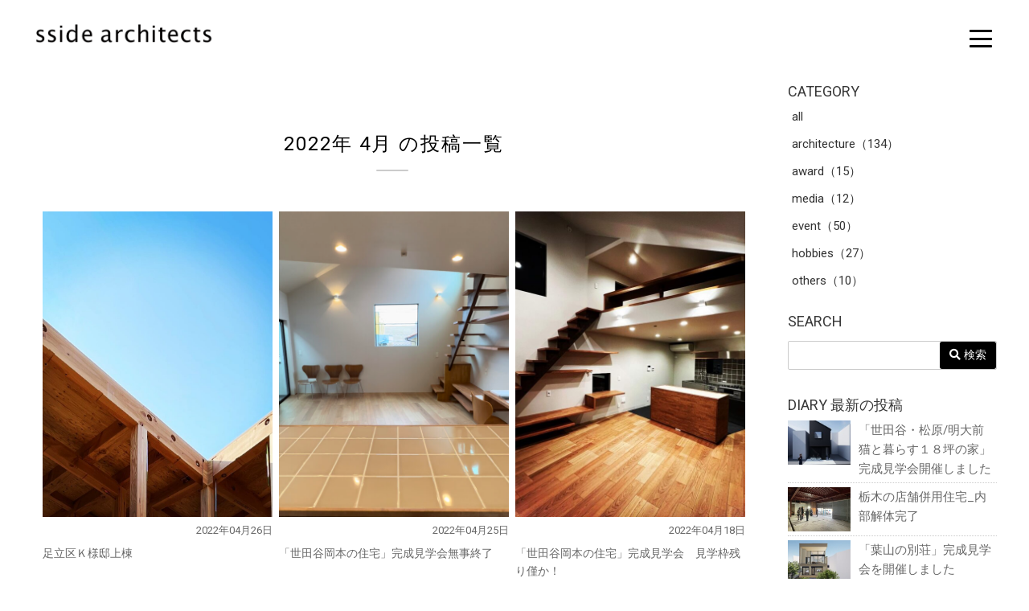

--- FILE ---
content_type: text/html; charset=UTF-8
request_url: https://sside.jp/date/2022/4
body_size: 7290
content:
<!DOCTYPE HTML>
<html lang="ja">
<head>
<meta charset="UTF-8">
	<title>4月 | 2022 | sside建築設計事務所</title>
<!--[if lt IE 9]>
<script src="http://html5shiv.googlecode.com/svn/trunk/html5.js"></script>
<![endif]-->
	<meta name="robots" content="noindex,nofollow" />
<link href="https://fonts.googleapis.com/css?family=Roboto" rel="stylesheet">
<meta name="viewport" content="width=device-width,initial-scale=1.0,viewport-fit=cover">

<script type="application/ld+json">
{ "@context":"http://schema.org",
  "@type": "BreadcrumbList",
  "itemListElement":
  [
    {"@type": "ListItem","position": 1,"item":{"@id": "https://sside.jp","name": "sside建築設計事務所"}}
  ]
}
</script> 


<meta name='robots' content='max-image-preview:large' />
<meta name="keywords" content="" />
<meta name="description" content="" />

<meta name="robots" content="index" />
<meta property="og:title" content="2022年 4月 の投稿一覧" />
<meta property="og:type" content="" />
<meta property="og:description" content="" />
<meta property="og:url" content="https://sside.jp/date/2022/04" />
<meta property="og:image" content="https://sside.jp/img/site.png">
<meta property="og:locale" content="ja_JP" />
<meta property="og:site_name" content="sside建築設計事務所" />

<style id='wp-img-auto-sizes-contain-inline-css' type='text/css'>
img:is([sizes=auto i],[sizes^="auto," i]){contain-intrinsic-size:3000px 1500px}
/*# sourceURL=wp-img-auto-sizes-contain-inline-css */
</style>
<link rel='stylesheet' id='main-css-css' href='https://sside.jp/wp-content/themes/sside/style.css?ver=6.9' type='text/css' media='all' />
<style id='classic-theme-styles-inline-css' type='text/css'>
/*! This file is auto-generated */
.wp-block-button__link{color:#fff;background-color:#32373c;border-radius:9999px;box-shadow:none;text-decoration:none;padding:calc(.667em + 2px) calc(1.333em + 2px);font-size:1.125em}.wp-block-file__button{background:#32373c;color:#fff;text-decoration:none}
/*# sourceURL=/wp-includes/css/classic-themes.min.css */
</style>
<script type="text/javascript" src="https://sside.jp/wp-includes/js/jquery/jquery.min.js?ver=3.7.1" id="jquery-core-js"></script>
<script type="text/javascript" src="https://sside.jp/wp-includes/js/jquery/jquery-migrate.min.js?ver=3.4.1&#039; async charset=&#039;UTF-8" id="jquery-migrate-js"></script>



<style id='global-styles-inline-css' type='text/css'>
:root{--wp--preset--aspect-ratio--square: 1;--wp--preset--aspect-ratio--4-3: 4/3;--wp--preset--aspect-ratio--3-4: 3/4;--wp--preset--aspect-ratio--3-2: 3/2;--wp--preset--aspect-ratio--2-3: 2/3;--wp--preset--aspect-ratio--16-9: 16/9;--wp--preset--aspect-ratio--9-16: 9/16;--wp--preset--color--black: #000000;--wp--preset--color--cyan-bluish-gray: #abb8c3;--wp--preset--color--white: #ffffff;--wp--preset--color--pale-pink: #f78da7;--wp--preset--color--vivid-red: #cf2e2e;--wp--preset--color--luminous-vivid-orange: #ff6900;--wp--preset--color--luminous-vivid-amber: #fcb900;--wp--preset--color--light-green-cyan: #7bdcb5;--wp--preset--color--vivid-green-cyan: #00d084;--wp--preset--color--pale-cyan-blue: #8ed1fc;--wp--preset--color--vivid-cyan-blue: #0693e3;--wp--preset--color--vivid-purple: #9b51e0;--wp--preset--gradient--vivid-cyan-blue-to-vivid-purple: linear-gradient(135deg,rgb(6,147,227) 0%,rgb(155,81,224) 100%);--wp--preset--gradient--light-green-cyan-to-vivid-green-cyan: linear-gradient(135deg,rgb(122,220,180) 0%,rgb(0,208,130) 100%);--wp--preset--gradient--luminous-vivid-amber-to-luminous-vivid-orange: linear-gradient(135deg,rgb(252,185,0) 0%,rgb(255,105,0) 100%);--wp--preset--gradient--luminous-vivid-orange-to-vivid-red: linear-gradient(135deg,rgb(255,105,0) 0%,rgb(207,46,46) 100%);--wp--preset--gradient--very-light-gray-to-cyan-bluish-gray: linear-gradient(135deg,rgb(238,238,238) 0%,rgb(169,184,195) 100%);--wp--preset--gradient--cool-to-warm-spectrum: linear-gradient(135deg,rgb(74,234,220) 0%,rgb(151,120,209) 20%,rgb(207,42,186) 40%,rgb(238,44,130) 60%,rgb(251,105,98) 80%,rgb(254,248,76) 100%);--wp--preset--gradient--blush-light-purple: linear-gradient(135deg,rgb(255,206,236) 0%,rgb(152,150,240) 100%);--wp--preset--gradient--blush-bordeaux: linear-gradient(135deg,rgb(254,205,165) 0%,rgb(254,45,45) 50%,rgb(107,0,62) 100%);--wp--preset--gradient--luminous-dusk: linear-gradient(135deg,rgb(255,203,112) 0%,rgb(199,81,192) 50%,rgb(65,88,208) 100%);--wp--preset--gradient--pale-ocean: linear-gradient(135deg,rgb(255,245,203) 0%,rgb(182,227,212) 50%,rgb(51,167,181) 100%);--wp--preset--gradient--electric-grass: linear-gradient(135deg,rgb(202,248,128) 0%,rgb(113,206,126) 100%);--wp--preset--gradient--midnight: linear-gradient(135deg,rgb(2,3,129) 0%,rgb(40,116,252) 100%);--wp--preset--font-size--small: 13px;--wp--preset--font-size--medium: 20px;--wp--preset--font-size--large: 36px;--wp--preset--font-size--x-large: 42px;--wp--preset--spacing--20: 0.44rem;--wp--preset--spacing--30: 0.67rem;--wp--preset--spacing--40: 1rem;--wp--preset--spacing--50: 1.5rem;--wp--preset--spacing--60: 2.25rem;--wp--preset--spacing--70: 3.38rem;--wp--preset--spacing--80: 5.06rem;--wp--preset--shadow--natural: 6px 6px 9px rgba(0, 0, 0, 0.2);--wp--preset--shadow--deep: 12px 12px 50px rgba(0, 0, 0, 0.4);--wp--preset--shadow--sharp: 6px 6px 0px rgba(0, 0, 0, 0.2);--wp--preset--shadow--outlined: 6px 6px 0px -3px rgb(255, 255, 255), 6px 6px rgb(0, 0, 0);--wp--preset--shadow--crisp: 6px 6px 0px rgb(0, 0, 0);}:where(.is-layout-flex){gap: 0.5em;}:where(.is-layout-grid){gap: 0.5em;}body .is-layout-flex{display: flex;}.is-layout-flex{flex-wrap: wrap;align-items: center;}.is-layout-flex > :is(*, div){margin: 0;}body .is-layout-grid{display: grid;}.is-layout-grid > :is(*, div){margin: 0;}:where(.wp-block-columns.is-layout-flex){gap: 2em;}:where(.wp-block-columns.is-layout-grid){gap: 2em;}:where(.wp-block-post-template.is-layout-flex){gap: 1.25em;}:where(.wp-block-post-template.is-layout-grid){gap: 1.25em;}.has-black-color{color: var(--wp--preset--color--black) !important;}.has-cyan-bluish-gray-color{color: var(--wp--preset--color--cyan-bluish-gray) !important;}.has-white-color{color: var(--wp--preset--color--white) !important;}.has-pale-pink-color{color: var(--wp--preset--color--pale-pink) !important;}.has-vivid-red-color{color: var(--wp--preset--color--vivid-red) !important;}.has-luminous-vivid-orange-color{color: var(--wp--preset--color--luminous-vivid-orange) !important;}.has-luminous-vivid-amber-color{color: var(--wp--preset--color--luminous-vivid-amber) !important;}.has-light-green-cyan-color{color: var(--wp--preset--color--light-green-cyan) !important;}.has-vivid-green-cyan-color{color: var(--wp--preset--color--vivid-green-cyan) !important;}.has-pale-cyan-blue-color{color: var(--wp--preset--color--pale-cyan-blue) !important;}.has-vivid-cyan-blue-color{color: var(--wp--preset--color--vivid-cyan-blue) !important;}.has-vivid-purple-color{color: var(--wp--preset--color--vivid-purple) !important;}.has-black-background-color{background-color: var(--wp--preset--color--black) !important;}.has-cyan-bluish-gray-background-color{background-color: var(--wp--preset--color--cyan-bluish-gray) !important;}.has-white-background-color{background-color: var(--wp--preset--color--white) !important;}.has-pale-pink-background-color{background-color: var(--wp--preset--color--pale-pink) !important;}.has-vivid-red-background-color{background-color: var(--wp--preset--color--vivid-red) !important;}.has-luminous-vivid-orange-background-color{background-color: var(--wp--preset--color--luminous-vivid-orange) !important;}.has-luminous-vivid-amber-background-color{background-color: var(--wp--preset--color--luminous-vivid-amber) !important;}.has-light-green-cyan-background-color{background-color: var(--wp--preset--color--light-green-cyan) !important;}.has-vivid-green-cyan-background-color{background-color: var(--wp--preset--color--vivid-green-cyan) !important;}.has-pale-cyan-blue-background-color{background-color: var(--wp--preset--color--pale-cyan-blue) !important;}.has-vivid-cyan-blue-background-color{background-color: var(--wp--preset--color--vivid-cyan-blue) !important;}.has-vivid-purple-background-color{background-color: var(--wp--preset--color--vivid-purple) !important;}.has-black-border-color{border-color: var(--wp--preset--color--black) !important;}.has-cyan-bluish-gray-border-color{border-color: var(--wp--preset--color--cyan-bluish-gray) !important;}.has-white-border-color{border-color: var(--wp--preset--color--white) !important;}.has-pale-pink-border-color{border-color: var(--wp--preset--color--pale-pink) !important;}.has-vivid-red-border-color{border-color: var(--wp--preset--color--vivid-red) !important;}.has-luminous-vivid-orange-border-color{border-color: var(--wp--preset--color--luminous-vivid-orange) !important;}.has-luminous-vivid-amber-border-color{border-color: var(--wp--preset--color--luminous-vivid-amber) !important;}.has-light-green-cyan-border-color{border-color: var(--wp--preset--color--light-green-cyan) !important;}.has-vivid-green-cyan-border-color{border-color: var(--wp--preset--color--vivid-green-cyan) !important;}.has-pale-cyan-blue-border-color{border-color: var(--wp--preset--color--pale-cyan-blue) !important;}.has-vivid-cyan-blue-border-color{border-color: var(--wp--preset--color--vivid-cyan-blue) !important;}.has-vivid-purple-border-color{border-color: var(--wp--preset--color--vivid-purple) !important;}.has-vivid-cyan-blue-to-vivid-purple-gradient-background{background: var(--wp--preset--gradient--vivid-cyan-blue-to-vivid-purple) !important;}.has-light-green-cyan-to-vivid-green-cyan-gradient-background{background: var(--wp--preset--gradient--light-green-cyan-to-vivid-green-cyan) !important;}.has-luminous-vivid-amber-to-luminous-vivid-orange-gradient-background{background: var(--wp--preset--gradient--luminous-vivid-amber-to-luminous-vivid-orange) !important;}.has-luminous-vivid-orange-to-vivid-red-gradient-background{background: var(--wp--preset--gradient--luminous-vivid-orange-to-vivid-red) !important;}.has-very-light-gray-to-cyan-bluish-gray-gradient-background{background: var(--wp--preset--gradient--very-light-gray-to-cyan-bluish-gray) !important;}.has-cool-to-warm-spectrum-gradient-background{background: var(--wp--preset--gradient--cool-to-warm-spectrum) !important;}.has-blush-light-purple-gradient-background{background: var(--wp--preset--gradient--blush-light-purple) !important;}.has-blush-bordeaux-gradient-background{background: var(--wp--preset--gradient--blush-bordeaux) !important;}.has-luminous-dusk-gradient-background{background: var(--wp--preset--gradient--luminous-dusk) !important;}.has-pale-ocean-gradient-background{background: var(--wp--preset--gradient--pale-ocean) !important;}.has-electric-grass-gradient-background{background: var(--wp--preset--gradient--electric-grass) !important;}.has-midnight-gradient-background{background: var(--wp--preset--gradient--midnight) !important;}.has-small-font-size{font-size: var(--wp--preset--font-size--small) !important;}.has-medium-font-size{font-size: var(--wp--preset--font-size--medium) !important;}.has-large-font-size{font-size: var(--wp--preset--font-size--large) !important;}.has-x-large-font-size{font-size: var(--wp--preset--font-size--x-large) !important;}
/*# sourceURL=global-styles-inline-css */
</style>
</head>

<body id="top" class="archive date wp-theme-sside left-content default">



<header id="header" role="banner">
    <p id="logo"><a href="https://sside.jp"><img src="/img/logo.png" alt="sside architects"></a></p>
	
<div class="MenuContainer">
<input id="menu" type="checkbox" value="" name="menu" class="HiddenCheckbox"/>
<label for="menu" class="MenuIcon"></label>
<nav id="g_nav" class="Menu_hb" role="navigation">
<div id="gnav-container" class="gnav-container">
<ul id="gnav-ul" class="clearfix">
<li><a href="/">HOME</a></li>

<li><input id="nav_acd-check1" class="nav_acd-check" type="checkbox">
<label class="nav_acd-label" for="nav_acd-check1">WORKS</label>
<div class="nav_acd-content">
<a href="/works/completed">COMPLETED</a>
<a href="/works/in_progress">IN PROGRESS</a>
<a href="/works/proposal">PROPOSAL</a>
</div></li>
    
<li><a href="/architect">ARCHITECT</a></li>
<li><a href="/publication">PUBLICATION</a></li>
<li><a href="/diary">DIARY</a></li>
<li><a href="/flow">FLOW</a></li>
<li><a href="/faq">FAQ</a></li>
<li><a href="/contact">CONTACT</a></li>
</ul></div>
</nav>
</div>
	<link rel="shortcut icon" href="https://sside.jp/favicon.ico" />
</header>
<main id="content">
<div class="wrap_single">


<article id="main"  class="col-md-8">

<div class="main-inner">


<section class="cat-content">
<header class="cat-header">
<h1 class="post-title">2022年 4月 の投稿一覧</h1>
</header>






<div class="top_lst">
<div class="itm2"><a href="https://sside.jp/1478" title="Permalink to 足立区Ｋ様邸上棟" rel="bookmark" >
<img width="1021" height="1024" src="https://sside.jp/wp-content/uploads/2022/04/279179381_1399012080545635_5699135908560519712_n-1021x1024.jpg" class="attachment-large size-large wp-post-image" alt="" decoding="async" loading="lazy" /><div class="top_kizi_txt">
<div class="ymd">2022年04月26日</div>
</div>
<div class="top_kizi_title">足立区Ｋ様邸上棟</div>
</a></div>
<div class="itm2"><a href="https://sside.jp/1466" title="Permalink to 「世田谷岡本の住宅」完成見学会無事終了" rel="bookmark" >
<img width="598" height="1024" src="https://sside.jp/wp-content/uploads/2022/04/yachitei-598x1024.jpg" class="attachment-large size-large wp-post-image" alt="" decoding="async" loading="lazy" /><div class="top_kizi_txt">
<div class="ymd">2022年04月25日</div>
</div>
<div class="top_kizi_title">「世田谷岡本の住宅」完成見学会無事終了</div>
</a></div>
<div class="itm2"><a href="https://sside.jp/1438" title="Permalink to 「世田谷岡本の住宅」完成見学会　見学枠残り僅か！" rel="bookmark" >
<img width="1024" height="768" src="https://sside.jp/wp-content/uploads/2022/04/278765708_408732741087610_8950385407134671582_n-1024x768.jpg" class="attachment-large size-large wp-post-image" alt="" decoding="async" loading="lazy" /><div class="top_kizi_txt">
<div class="ymd">2022年04月18日</div>
</div>
<div class="top_kizi_title">「世田谷岡本の住宅」完成見学会　見学枠残り僅か！</div>
</a></div>
<div class="itm2"><a href="https://sside.jp/1432" title="Permalink to 「心がときめく家づくり展」スタート" rel="bookmark" >
<img width="1024" height="979" src="https://sside.jp/wp-content/uploads/2022/04/278415013_1377394579350989_7665700976668251184_n-1024x979.jpg" class="attachment-large size-large wp-post-image" alt="" decoding="async" loading="lazy" /><div class="top_kizi_txt">
<div class="ymd">2022年04月16日</div>
</div>
<div class="top_kizi_title">「心がときめく家づくり展」スタート</div>
</a></div>
<div class="itm2"><a href="https://sside.jp/1425" title="Permalink to 「世田谷岡本の住宅」&#xfe0f;完成見学会開催のお知らせ" rel="bookmark" >
<img width="1024" height="825" src="https://sside.jp/wp-content/uploads/2022/04/278528658_305828448363157_7841579398215014558_n-1024x825.jpg" class="attachment-large size-large wp-post-image" alt="" decoding="async" loading="lazy" /><div class="top_kizi_txt">
<div class="ymd">2022年04月14日</div>
</div>
<div class="top_kizi_title">「世田谷岡本の住宅」&#xfe0f;完成見学会開催のお知らせ</div>
</a></div>
<div class="itm2"><a href="https://sside.jp/1419" title="Permalink to 池袋のリノベがスタート" rel="bookmark" >
<img width="1024" height="1024" src="https://sside.jp/wp-content/uploads/2022/04/2-e1649733362420-1024x1024.png" class="attachment-large size-large wp-post-image" alt="" decoding="async" loading="lazy" /><div class="top_kizi_txt">
<div class="ymd">2022年04月12日</div>
</div>
<div class="top_kizi_title">池袋のリノベがスタート</div>
</a></div>
<div class="itm2"><a href="https://sside.jp/1383" title="Permalink to 「心がときめく家づくり展」を開催します" rel="bookmark" >
<img width="1024" height="1024" src="https://sside.jp/wp-content/uploads/2022/04/20220416心がときめく家づくり展HP用【表】-1-scaled-e1649321979844-1024x1024.jpg" class="attachment-large size-large wp-post-image" alt="" decoding="async" loading="lazy" /><div class="top_kizi_txt">
<div class="ymd">2022年04月07日</div>
</div>
<div class="top_kizi_title">「心がときめく家づくり展」を開催します</div>
</a></div>
<div class="itm2"><a href="https://sside.jp/1378" title="Permalink to 大田区久が原T邸お引渡し" rel="bookmark" >
<img width="819" height="1024" src="https://sside.jp/wp-content/uploads/2022/04/277855043_5081064098624807_297173338769228494_n-819x1024.jpg" class="attachment-large size-large wp-post-image" alt="" decoding="async" loading="lazy" /><div class="top_kizi_txt">
<div class="ymd">2022年04月04日</div>
</div>
<div class="top_kizi_title">大田区久が原T邸お引渡し</div>
</a></div>
</div>

</section>



<br clear="all">
    
<div class="diary_kiziall_box">
<div class="kiziall_bt"><a href="https://ssidearchi.exblog.jp/" target="_blank">Previous blog</a></div>
</div>



</div></article>
<div id="side" class="col-md-4" role="complementary">
<div class="side-inner">
<div class="side-widget-area">




<h2>CATEGORY</h2>

<div class="category_menu">
<ul>
<li><a href="/diary/">all</a></li>
<li><a href="https://sside.jp/diary/architecture">architecture（134）</a></li><li><a href="https://sside.jp/diary/award">award（15）</a></li><li><a href="https://sside.jp/diary/media">media（12）</a></li><li><a href="https://sside.jp/diary/event">event（50）</a></li><li><a href="https://sside.jp/diary/hobbies">hobbies（27）</a></li><li><a href="https://sside.jp/diary/others">others（10）</a></li></ul>
</div>

<h2>SEARCH</h2>
<form role="search" method="get" id="searchform" action="https://sside.jp/" >
<div>
<input type="text" value="" name="s" id="s" />
<input name="cat" type="hidden" value="9" />
<button type="submit" id="searchsubmit"><i class="fa fa-search" aria-hidden="true"></i> 検索</button>
</div>
</form>


<h2>DIARY 最新の投稿</h2>
<div class="side_lst">
<ul>
<li class="itm2"><a href="https://sside.jp/4700" title="Permalink to 「世田谷・松原/明大前　猫と暮らす１８坪の家」完成見学会開催しました" rel="bookmark" >
<img width="214" height="214" src="https://sside.jp/wp-content/uploads/2026/01/静止画51-214x214.jpg" class="attachment-post-thumbnail size-post-thumbnail wp-post-image" alt="" decoding="async" loading="lazy" />「世田谷・松原/明大前　猫と暮らす１８坪の家」完成見学会開催しました</a></li>
<li class="itm2"><a href="https://sside.jp/4711" title="Permalink to 栃木の店舗併用住宅_内部解体完了" rel="bookmark" >
<img width="285" height="214" src="https://sside.jp/wp-content/uploads/2026/01/20260120tochigi02-285x214.jpg" class="attachment-post-thumbnail size-post-thumbnail wp-post-image" alt="" decoding="async" loading="lazy" />栃木の店舗併用住宅_内部解体完了</a></li>
<li class="itm2"><a href="https://sside.jp/4676" title="Permalink to 「葉山の別荘」完成見学会を開催しました" rel="bookmark" >
<img width="304" height="171" src="https://sside.jp/wp-content/uploads/2025/10/20251104hayama01-304x171.jpg" class="attachment-post-thumbnail size-post-thumbnail wp-post-image" alt="" decoding="async" loading="lazy" />「葉山の別荘」完成見学会を開催しました</a></li>
</ul></div>

<h2>NEWS 最新の投稿</h2>
<div class="side_lst"><ul>
<li class="itm2"><a href="https://sside.jp/4700" title="Permalink to 「世田谷・松原/明大前　猫と暮らす１８坪の家」完成見学会開催しました" rel="bookmark" >
<img width="214" height="214" src="https://sside.jp/wp-content/uploads/2026/01/静止画51-214x214.jpg" class="attachment-post-thumbnail size-post-thumbnail wp-post-image" alt="" decoding="async" loading="lazy" />「世田谷・松原/明大前　猫と暮らす１８坪の家」完成見学会開催しました</a></li>
<li class="itm2"><a href="https://sside.jp/4689" title="Permalink to 年末年始休業のお知らせ" rel="bookmark" >
<img width="206" height="214" src="https://sside.jp/wp-content/uploads/2025/12/20251219sside-206x214.jpg" class="attachment-post-thumbnail size-post-thumbnail wp-post-image" alt="" decoding="async" loading="lazy" />年末年始休業のお知らせ</a></li>
<li class="itm2"><a href="https://sside.jp/4676" title="Permalink to 「葉山の別荘」完成見学会を開催しました" rel="bookmark" >
<img width="304" height="171" src="https://sside.jp/wp-content/uploads/2025/10/20251104hayama01-304x171.jpg" class="attachment-post-thumbnail size-post-thumbnail wp-post-image" alt="" decoding="async" loading="lazy" />「葉山の別荘」完成見学会を開催しました</a></li>
<li class="itm2"><a href="https://sside.jp/4622" title="Permalink to 「家の庭/庭の家 展」を開催しました" rel="bookmark" >
<img width="214" height="214" src="https://sside.jp/wp-content/uploads/2025/10/羽根木ie展示会_202511-1top-214x214.jpg" class="attachment-post-thumbnail size-post-thumbnail wp-post-image" alt="" decoding="async" loading="lazy" />「家の庭/庭の家 展」を開催しました</a></li>
<li class="itm2"><a href="https://sside.jp/4643" title="Permalink to 「小金井の住宅」完成見学会を開催しました" rel="bookmark" >
<img width="214" height="214" src="https://sside.jp/wp-content/uploads/2025/10/静止画40-214x214.jpg" class="attachment-post-thumbnail size-post-thumbnail wp-post-image" alt="" decoding="async" loading="lazy" />「小金井の住宅」完成見学会を開催しました</a></li>
<li class="itm2"><a href="https://sside.jp/4620" title="Permalink to 「大田原のアクアリウムショップ/リノベーション」計画スタートしました" rel="bookmark" >
<img width="304" height="171" src="https://sside.jp/wp-content/uploads/2025/10/otwra_aqua2025_003-304x171.jpg" class="attachment-post-thumbnail size-post-thumbnail wp-post-image" alt="大田原のアクアリウムショップ リノベーション3" decoding="async" loading="lazy" />「大田原のアクアリウムショップ/リノベーション」計画スタートしました</a></li>
<li class="itm2"><a href="https://sside.jp/4533" title="Permalink to 心がときめく建築家との家づくり展を開催しました" rel="bookmark" >
<img width="214" height="214" src="https://sside.jp/wp-content/uploads/2025/05/武蔵野プレイスイベント202506-01-02-214x214.jpg" class="attachment-post-thumbnail size-post-thumbnail wp-post-image" alt="" decoding="async" loading="lazy" />心がときめく建築家との家づくり展を開催しました</a></li>
<li class="itm2"><a href="https://sside.jp/4556" title="Permalink to 「朝日町の家」計画スタートしました" rel="bookmark" >
<img width="304" height="203" src="https://sside.jp/wp-content/uploads/2025/06/fuchu_asahi007-304x203.jpg" class="attachment-post-thumbnail size-post-thumbnail wp-post-image" alt="" decoding="async" loading="lazy" />「朝日町の家」計画スタートしました</a></li>
<li class="itm2"><a href="https://sside.jp/4503" title="Permalink to 神楽坂の家がスタート" rel="bookmark" >
<img width="214" height="214" src="https://sside.jp/wp-content/uploads/2025/04/kagurazaka_002-214x214.jpg" class="attachment-post-thumbnail size-post-thumbnail wp-post-image" alt="神楽坂の家 002" decoding="async" loading="lazy" />神楽坂の家がスタート</a></li>
<li class="itm2"><a href="https://sside.jp/4437" title="Permalink to WORKS に 「ie」を更新しました" rel="bookmark" >
<img width="304" height="171" src="https://sside.jp/wp-content/uploads/2025/04/20250410ie-304x171.jpg" class="attachment-post-thumbnail size-post-thumbnail wp-post-image" alt="" decoding="async" loading="lazy" />WORKS に 「ie」を更新しました</a></li>
<li class="itm2"><a href="https://sside.jp/4427" title="Permalink to モノ・マガジンに「CHSC」が掲載されました" rel="bookmark" >
<img width="143" height="214" src="https://sside.jp/wp-content/uploads/2025/04/20250402monomagazine01-143x214.jpg" class="attachment-post-thumbnail size-post-thumbnail wp-post-image" alt="" decoding="async" loading="lazy" />モノ・マガジンに<a href="https://sside.jp/3507">「CHSC</a>」が掲載されました</a></li>
<li class="itm2"><a href="https://sside.jp/4367" title="Permalink to 「世田谷東玉川の住宅」完成見学会を開催しました" rel="bookmark" >
<img width="304" height="214" src="https://sside.jp/wp-content/uploads/2025/03/20250311higasitamagawa03-304x214.jpg" class="attachment-post-thumbnail size-post-thumbnail wp-post-image" alt="" decoding="async" loading="lazy" />「世田谷東玉川の住宅」完成見学会を開催しました</a></li>
</ul></div>
<div class="kiziall_bt"><a href="/news/">NEWS 一覧</a></div>



    
      <div id="custom_html-2" class="widget_text widget_custom_html side-widget"><div class="widget_text side-widget-inner"><div class="textwidget custom-html-widget"></div></div></div>    



<h2>ARCHIVE</h2>

<div class="category_menu">
<ul>
<li><a href="https://sside.jp/date/2026/1">2026年1月（2）</a></li>
<li><a href="https://sside.jp/date/2025/11">2025年11月（2）</a></li>
<li><a href="https://sside.jp/date/2025/10">2025年10月（3）</a></li>
<li><a href="https://sside.jp/date/2025/9">2025年9月（1）</a></li>
<li><a href="https://sside.jp/date/2025/7">2025年7月（2）</a></li>
<li><a href="https://sside.jp/date/2025/6">2025年6月（1）</a></li>
<li><a href="https://sside.jp/date/2025/5">2025年5月（2）</a></li>
<li><a href="https://sside.jp/date/2025/4">2025年4月（4）</a></li>
<li><a href="https://sside.jp/date/2025/3">2025年3月（5）</a></li>
<li><a href="https://sside.jp/date/2025/2">2025年2月（3）</a></li>
<li><a href="https://sside.jp/date/2025/1">2025年1月（2）</a></li>
<li><a href="https://sside.jp/date/2024/12">2024年12月（2）</a></li>
<li><a href="https://sside.jp/date/2024/11">2024年11月（1）</a></li>
<li><a href="https://sside.jp/date/2024/10">2024年10月（5）</a></li>
<li><a href="https://sside.jp/date/2024/9">2024年9月（3）</a></li>
<li><a href="https://sside.jp/date/2024/8">2024年8月（4）</a></li>
<li><a href="https://sside.jp/date/2024/7">2024年7月（2）</a></li>
<li><a href="https://sside.jp/date/2024/6">2024年6月（1）</a></li>
<li><a href="https://sside.jp/date/2024/5">2024年5月（6）</a></li>
<li><a href="https://sside.jp/date/2024/4">2024年4月（7）</a></li>
<li><a href="https://sside.jp/date/2024/3">2024年3月（2）</a></li>
<li><a href="https://sside.jp/date/2024/2">2024年2月（4）</a></li>
<li><a href="https://sside.jp/date/2024/1">2024年1月（7）</a></li>
<li><a href="https://sside.jp/date/2023/12">2023年12月（5）</a></li>
<li><a href="https://sside.jp/date/2023/11">2023年11月（1）</a></li>
<li><a href="https://sside.jp/date/2023/10">2023年10月（6）</a></li>
<li><a href="https://sside.jp/date/2023/9">2023年9月（4）</a></li>
<li><a href="https://sside.jp/date/2023/8">2023年8月（3）</a></li>
<li><a href="https://sside.jp/date/2023/7">2023年7月（6）</a></li>
<li><a href="https://sside.jp/date/2023/6">2023年6月（3）</a></li>
<li><a href="https://sside.jp/date/2023/5">2023年5月（9）</a></li>
<li><a href="https://sside.jp/date/2023/4">2023年4月（8）</a></li>
<li><a href="https://sside.jp/date/2023/3">2023年3月（10）</a></li>
<li><a href="https://sside.jp/date/2023/2">2023年2月（10）</a></li>
<li><a href="https://sside.jp/date/2023/1">2023年1月（6）</a></li>
<li><a href="https://sside.jp/date/2022/12">2022年12月（3）</a></li>
<li><a href="https://sside.jp/date/2022/11">2022年11月（8）</a></li>
<li><a href="https://sside.jp/date/2022/10">2022年10月（14）</a></li>
<li><a href="https://sside.jp/date/2022/9">2022年9月（13）</a></li>
<li><a href="https://sside.jp/date/2022/8">2022年8月（15）</a></li>
<li><a href="https://sside.jp/date/2022/7">2022年7月（6）</a></li>
<li><a href="https://sside.jp/date/2022/6">2022年6月（6）</a></li>
<li><a href="https://sside.jp/date/2022/5">2022年5月（7）</a></li>
<li><a href="https://sside.jp/date/2022/4">2022年4月（8）</a></li>
<li><a href="https://sside.jp/date/2022/3">2022年3月（10）</a></li>
<li><a href="https://sside.jp/date/2022/2">2022年2月（13）</a></li>
<li><a href="https://sside.jp/date/2022/1">2022年1月（4）</a></li>
<li><a href="https://sside.jp/date/2021/12">2021年12月（1）</a></li>
</ul>
</div>


<div class="kiziall_bt"><a href="/diary/">DIARY 一覧</a></div>
<div class="kiziall_bt"><a href="https://ssidearchi.exblog.jp/" target="_blank">Previous blog</a></div>


</div>      
</div>
</div>  </div>

</main>
<footer id="footer">

<div class="footer-01">
<div class="footer_name"><img src="/img/footer_logo.png" alt="sside architects"></div>
〒157-0073 東京都世田谷区砧5-8-31-M38<br>
TEL:03-5727-8091／MAIL:info@sside.jp
<div class="footer_sns">
<a href="https://www.youtube.com/@ssidearchitects" target="_blank"><img src="/img/icon_youtube.png" alt="
youtube"></a>
<a href="https://www.instagram.com/sside_architects/" target="_blank"><img src="/img/icon_instagram.png" alt="Instagram"></a>
<a href="https://www.facebook.com/pages/category/Architectural-Designer/sside-architects-224220220994094/" target="_blank"><img src="/img/icon_facebook.png" alt="facebook"></a>
<a href="https://sside.jp/contact" target="_blank"><img src="/img/icon_mail.png" alt="Mail"></a>
</div>
</div>

<div class="footer-02">
<p class="footer-copy">© sside All Right Reserved.</p>
</div>

</footer>

<script type="text/javascript" src="//ajax.googleapis.com/ajax/libs/jquery/1.10.2/jquery.min.js"></script>


  
<script type="text/javascript">
$(function () {
    var headerHight = 76; //ヘッダの高さ
    $('a[href^=#]').click(function(){
        var href= $(this).attr("href");
        var target = $(href == "#" || href == "" ? 'html' : href);
        var position = target.offset().top-headerHight;
        $("html, body").animate({scrollTop:position}, 550, "swing");
        return false;
    });

        $('.works_box_in>a').on({
            "touchstart": function() {
                return $(this).off("mouseover mouseout");
            },
            "touchstart mouseover": function() {
                return $(this).addClass("hover");
            },
            "touchend touchmove mouseout": function() {
                return $(this).removeClass("hover");
            },
            "click": function(){
                let $a = $(this);
                let $mask = $('.mask',this);
                let timer = setInterval(function(){
                    if($mask.css('opacity') === '1'){
                        clearInterval(timer);
                        window.location.href = $a.attr('href');
                    }
                },500);
                return false;
            }
        });
	});
</script>




<a href="#top" class="pagetop"><div class="Arrow_box"><div class="Arrow"></div></div></a>
<script type="speculationrules">
{"prefetch":[{"source":"document","where":{"and":[{"href_matches":"/*"},{"not":{"href_matches":["/wp-*.php","/wp-admin/*","/wp-content/uploads/*","/wp-content/*","/wp-content/plugins/*","/wp-content/themes/sside/*","/*\\?(.+)"]}},{"not":{"selector_matches":"a[rel~=\"nofollow\"]"}},{"not":{"selector_matches":".no-prefetch, .no-prefetch a"}}]},"eagerness":"conservative"}]}
</script>
  <script src="https://apis.google.com/js/platform.js" async defer>
    {lang: 'ja'}
  </script><script type="text/javascript" src="https://sside.jp/wp-content/themes/sside/lib/js/jquery.pagetop.js?ver=6.9&#039; async charset=&#039;UTF-8" id="pagetop-js"></script>
<script type="text/javascript" src="https://sside.jp/wp-content/themes/sside/lib/js/jquery.table-scroll.js?ver=6.9&#039; async charset=&#039;UTF-8" id="table-scroll-js"></script>

</body>
</html>

--- FILE ---
content_type: text/css
request_url: https://sside.jp/wp-content/themes/sside/style.css?ver=6.9
body_size: 27409
content:
@charset "UTF-8";

/* 
Theme Name:sside
Theme URI:
Description:Xeory　ベーステーマ 
Author:
Author URI:
Version:0.2.0
*/
/* all display
-------------------------------------------------- */
html,
body,
div,
span,
applet,
object,
iframe,
h1,
h2,
h3,
h4,
h5,
h6,
p,
blockquote,
pre,
a,
abbr,
acronym,
address,
big,
cite,
code,
del,
dfn,
em,
img,
ins,
kbd,
q,
s,
samp,
small,
strike,
strong,
sub,
sup,
tt,
var,
b,
u,
i,
center,
dl,
dt,
dd,
ol,
ul,
li,
fieldset,
form,
label,
legend,
table,
caption,
tbody,
tfoot,
thead,
tr,
th,
td,
article,
aside,
canvas,
details,
embed,
figure,
figcaption,
footer,
header,
hgroup,
menu,
nav,
output,
ruby,
section,
summary,
time,
mark,
audio,
video {
	margin: 0;
	padding: 0;
	border: 0;
	font: inherit;
	font-size: 100%;
	vertical-align: baseline;
}

html {
	line-height: 1;
}

ol,
ul {
	list-style: none;
}

table {
	border-collapse: collapse;
	border-spacing: 0;
}

caption,
th,
td {
	text-align: left;
	font-weight: normal;
	vertical-align: middle;
}

q,
blockquote {
	quotes: none;
}

q:before,
q:after,
blockquote:before,
blockquote:after {
	content: "";
	content: none;
}

a img {
	border: none;
}

article,
aside,
details,
figcaption,
figure,
footer,
header,
hgroup,
main,
menu,
nav,
section,
summary {
	display: block;
}

/* post */
.post-content p,
.post-content pre {
	margin: 0 0 1.6em;
	line-height: 3;
	font-size: 13px;
}

.post-content dl,
.post-content menu,
.post-content ol,
.post-content ul {
	margin: 0px;
	padding: 0px;
}

.post-content li {
	margin: 0px;
	padding: 0px;
}

.post-content dd {
	margin: 0px;
}

.post-content ol ol,
.post-content ol ul,
.post-content ul ol,
.post-content ul ul {
	margin: 0;
}


/* HTML5 ----------------------------------------- */
article,
aside,
details,
figcaption,
figure,
footer,
header,
hgroup,
nav,
section,
summary {
	display: block;
}

audio,
canvas,
video {
	display: inline-block;
	*display: inline;
	*zoom: 1;
}

audio:not([controls]) {
	display: none;
	height: 0;
}

[hidden] {
	display: none;
}

/* all ------------------------------------------- */
html {
	font-size: 100%;
	-webkit-text-size-adjust: 100%;
	-ms-text-size-adjust: 100%;
}

body {
	background: #ffffff;
	color: #383838;
	margin: 0;
	font-size: 15px;
	line-height: 1.6;
	font-family: Roboto, "游ゴシック", "YuGothic", "ヒラギノ角ゴ Pro W3", "Hiragino Kaku Gothic Pro", "メイリオ", Meiryo, Osaka, "ＭＳ Ｐゴシック", "MS PGothic", sans-serif;
	overflow-wrap: break-word;
	word-break: normal;
}

@media screen and (max-width:767px) {
	body {
		font-size: 14px;
	}
}

@font-face {
	font-family: 'Lucida Sans Regular';
	font-style: normal;
	font-weight: normal;
	src: local('Lucida Sans Regular'), url('/img/fonts/LSANS.woff') format('woff');
}

a {
	text-decoration: none;
	color: #2581c4;
}

a:hover {
	text-decoration: underline;
}

a {
	-webkit-transition: all ease-in-out .3s;
	transition: all ease-in-out .3s;
}

a:focus,
a:active,
a:hover {
	outline: 0;
}

* {
	box-sizing: border-box;
}

.row {
	*zoom: 1;
}

.row:before {
	display: inline-table;
}

.row:after {
	content: "";
	display: block;
	clear: both;
}

/* clear ----------------------------------------- */
.clear {
	clear: both;
}

.clearfix {
	*zoom: 1;
}

.clearfix:before {
	display: inline-table;
}

.clearfix:after {
	content: "";
	display: block;
	clear: both;
}


/* text ------------------------------------------ */
abbr[title] {
	border-bottom: 1px dotted;
}

b,
strong {
	font-weight: bold;
}

blockquote {
	clear: both;
	margin: 0 0 28px;
	padding: 30px 20px 35px 55px;
	position: relative;
	border: 1px #e5e5e5 solid;
	background: #fafafa;
}

blockquote:before {
	content: '';
	font-family: 'FontAwesome';
	font-size: 36px;
	color: #e7e7e7;
	position: absolute;
	top: 10px;
	left: 10px;
}

blockquote cite {
	position: absolute;
	right: 20px;
	bottom: 10px;
	font-size: 12px;
	color: #808080;
}

.post-content blockquote {
	clear: both;
	margin: 0 0 28px;
	padding: 30px 20px 35px 55px;
	position: relative;
	border: 1px #eee solid;
}

.post-content blockquote:before {
	content: '';
	font-family: 'FontAwesome';
	font-size: 32px;
	color: #e7e7e7;
	position: absolute;
	top: 20px;
	left: 12px;
}

.post-content blockquote cite {
	position: absolute;
	right: 20px;
	bottom: 10px;
	font-size: 12px;
	color: #808080;
}

.post-content blockquote *:last-child {
	margin-bottom: 0;
}

dfn {
	font-style: italic;
}

mark {
	background: #ff0;
	color: #000;
}

code,
kbd,
pre,
samp {
	font-family: monospace, serif;
	_font-family: 'courier new', monospace;
	font-size: 1em;
	overflow-x: scroll;
}

small {
	font-size: 80%;
}

sub,
sup {
	font-size: 75%;
	line-height: 0;
	position: relative;
	vertical-align: baseline;
}

sup {
	top: -0.5em;
}

sub {
	bottom: -0.25em;
}

/* list ------------------------------------------ */
nav ul,
nav ol {
	list-style: none;
	list-style-image: none;
}

.inline-list li {
	display: inline-block;
}

/* embed ---------------------------------------- */
img {
	max-width: 100%;
	height: auto;
	vertical-align: middle;
	border: 0;
	/* -ms-interpolation-mode:bicubic;*/
}

svg:not(:root) {
	overflow: hidden;
}

figure {
	margin: 0;
}

/* form ----------------------------------------- */
form {
	margin: 0;
}

fieldset {
	border: 1px solid #e5e5e5;
	margin: 0 2px;
	padding: 0.35em 0.625em 0.75em;
}

legend {
	border: 0;
	padding: 0;
	white-space: normal;
	*margin-left: -7px;
}

button,
input,
select,
textarea {
	font-size: 100%;
	margin: 0;
	vertical-align: baseline;
	*vertical-align: middle;
}

button,
input {
	line-height: normal;
}

button,
html input[type="button"],
input[type="reset"],
input[type="submit"],
.btn {
	cursor: pointer;
	*overflow: visible;
	-webkit-appearance: none;
}

button[disabled],
input[disabled] {
	cursor: default;
}

input[type="checkbox"],
input[type="radio"] {
	box-sizing: border-box;
	padding: 0;
	*height: 13px;
	*width: 13px;
}

input[type="search"] {
	-webkit-appearance: textfield;
	box-sizing: border-box;
}

input[type="search"]::-webkit-search-cancel-button,
input[type="search"]::-webkit-search-decoration {
	-webkit-appearance: none;
}

button::-moz-focus-inner,
input::-moz-focus-inner {
	border: 0;
	padding: 0;
}

textarea {
	overflow: auto;
	vertical-align: top;
}

form input[type="text"],
form input[type="email"],
form input[type="url"],
form input[type="tel"],
form input[type="number"],
form input[type="date"],
form textarea {
	border-radius: 3px;
	padding: 8px 13px;
	max-width: 100%;
	border: 1px #ccc solid;
	outline: none;
	box-sizing: border-box;
}

form textarea {
	width: 80%;
}

form input[type="submit"],
form button {
	padding: 12px 20px;
	border: none;
}

form input[type="submit"]:hover,
form button:hover {
	cursor: pointer;
}

/* search */
#searchform {
	overflow: hidden;
	background: #fff;
	border: 1px solid #cccccc;
	padding-bottom: 0;
	border-radius: 2px;
	margin: 10px 0px 30px;
}

#searchform div {
	position: relative;
	padding-right: 40px;
}

#searchform label {
	display: none;
}

#searchform input[type=text] {
	line-height: 18px;
	padding: 8px 13px;
	font-size: 14px;
	width: 100%;
	box-sizing: border-box;
	border: none;
	float: left;
}

#searchform button {
	float: right;
	position: absolute;
	top: 0;
	right: 0;
	vertical-align: top;
	line-height: 18px;
	border: none;
	border-radius: 3px;
	width: 70px;
	padding: 8px 5px;
	-webkit-transition: background .3s ease-in-out;
	transition: background .3s ease-in-out;
	background: #000000;
	font-family: 'FontAwesome';
	font-size: 14px;
	color: #ffffff;
}

#searchform button:hover {
	cursor: pointer;
}

/* table ---------------------------------------- */
table {
	width: 100%;
	border-collapse: collapse;
	border-spacing: 0;
	border: 1px solid #e5e5e5;
}

th,
td {
	border: 1px solid #e5e5e5;
	padding: 8px 13px;
}

table td,
table th {
	word-break: break-all;
	text-align: left;
}

.post-content table {
	border: 1px #ddd solid;
	max-width: 100%;
	margin-bottom: 48px;
}

.post-content table th,
.post-content table td {
	padding: 8px 10px;
	border: #ddd solid 1px;
}

.post-content table th {
	color: #fff;
}

.post-content table thead th {
	background: #5e6265;
}

.post-content table tbody th {
	background: #919598;
}

.post-content table.table-line table,
.post-content table.table-line th,
.post-content table.table-line td {
	border-color: #fff;
}

.post-content table.table-line th {
	background: transparent;
	color: #333;
	font-weight: bold;
}

.post-content table.table-line thead th {
	background: #5e6265;
	color: #fff;
}

.post-content table.table-line tr {
	background: #eee;
}

.post-content table.table-line tr:nth-child(2n+1) {
	background: #ddd;
}

/*.table-wrap {overflow-x:scroll; white-space:nowrap; margin-bottom:48px;}
.table-grad {position:relative; white-space:nowrap;}*/
.table-grad:after {
	background-image: linear-gradient(to right, rgba(255, 255, 255, 0) 80%, white 100%);
	content: "";
	display: block;
	width: 100%;
	height: 100%;
	position: absolute;
	top: 0;
	left: 0;
}

@media screen and (max-width:767px) {
	/* phone 
.post-content table{width:100%; -webkit-overflow-scrolling:touch; white-space:nowrap; margin-bottom:0;}*/
}


.wrap {
	width: 900px;
	box-sizing: border-box;
	margin: 0 auto;
	*zoom: 1;
}

.wrap:before {
	display: inline-table;
}

.wrap:after {
	content: "";
	display: block;
	clear: both;
}

.wrap_980 {
	width: 980px;
	box-sizing: border-box;
	margin: 0 auto;
	*zoom: 1;
}

.wrap_980:before {
	display: inline-table;
}

.wrap_980:after {
	content: "";
	display: block;
	clear: both;
}

@media screen and (max-width:991px) {
	.wrap_980 {
		width: 96%;
		box-sizing: border-box;
		margin: 0 auto;
		*zoom: 1;
		margin: 0px 2%;
	}
}

.wrap_single {
	width: 1200px;
	max-width: 100%;
	box-sizing: border-box;
	margin: 0 auto;
	*zoom: 1;
}

.wrap_single:before {
	display: inline-table;
}

.wrap_single:after {
	content: "";
	display: block;
	clear: both;
}

@media screen and (max-width:991px) {
	.wrap_single {
		width: 96%;
		box-sizing: border-box;
		margin: 0 auto;
		*zoom: 1;
		margin: 0px 2%;
	}
}


#main {
	width: 100%;
	float: left;
}

.main-inner {
	margin-right: 300px;
}

#side {
	width: 260px;
	float: left;
	margin-left: -260px;
}

.left-content #main {
	width: 100%;
	float: left;
}

.left-content .main-inner {
	margin-right: 300px;
	margin-left: 0;
}

.left-content #side {
	width: 260px;
	float: left;
	margin-left: -260px;
}

.right-content #main {
	width: 100%;
	float: left;
}

.right-content .main-inner {
	margin-left: 300px;
	margin-right: 0;
}

.right-content #side {
	width: 260px;
	float: left;
	margin-left: -100%;
}

.one-column #content .wrap {
	width: 900px;
	margin: 0px auto;
	box-sizing: border-box;
}

.one-column #content #main {
	width: 100%;
	float: none;
}

.one-column #content #main .main-inner {
	width: 100%;
	margin: 0;
}

.one-column #content #side {
	display: none;
}

/* レスポンシブ ------------------------- */
@media screen and (max-width:1200px) {

	/* laptop */
	.wrap,
	.one-column #content .wrap {
		margin-left: auto;
		margin-right: auto;
	}

	.main-inner {
		margin-right: 290px;
		box-sizing: border-box;
	}
}

@media screen and (max-width:991px) {

	/* tablet */
	.wrap,
	.one-column #content .wrap {
		margin-left: 0px;
		margin-right: 0px;
	}

	#main,
	.main-inner,
	#side {
		float: none;
		width: 100%;
		margin-left: 0;
		margin-right: 0;
	}

	.left-content #main,
	.right-content #main {
		float: none;
	}

	.left-content .main-inner,
	.right-content .main-inner {
		margin-right: 0;
		margin-left: 0;
		width: 100%;
	}

	.left-content #side,
	.right-content #side {
		width: 100%;
		float: none;
		margin: 0;
	}

	#side {
		padding-top: 42px;
	}
}

@media screen and (max-width:767px) {

	/* phone */
	.wrap,
	.one-column #content .wrap {
		margin: 0px 2%;
		width: 96%;
	}
}




/* breadcrumb --------------------------- */
.breadcrumb {
	margin: 0 0 15px;
	overflow: hidden;
	font-size: 12px;
	line-height: 22px;
	padding: 0;
}

.breadcrumb li {
	float: left;
	margin-left: 10px;
}

.breadcrumb li a {
	text-decoration: none;
}

.breadcrumb li a:hover {
	text-decoration: underline;
}

/* gloval nav ------------------------------ 
#g_nav {background:#D5D5D5; border-top:1px #eeeeee solid; border-bottom:1px #eeeeee solid; font-size:14px;}
#g_nav:after {content:""; clear:both; height:0; display:block; visibility:hidden;}
#g_nav .sub-menu {z-index:10; font-size:14px; margin:0;}
#g_nav ul {margin:0; padding:0;}
#g_nav li {float:left; position:relative; text-align:center; margin:0px!important; padding:0 0px 0 0; border-right:1px #eeeeee solid;}
#g_nav li:first-child {border-left:1px #eeeeee solid;}
#g_nav li a {display:block; background:#D5D5D5; padding:8px 12px; color:#4E4E4E; text-decoration:none; -webkit-transition:background .3s ease-in-out; transition:background .3s ease-in-out;}
#g_nav li a:hover .sub-menu {display:block;}

#g_nav li .sub-menu {display:none; position:absolute; width:200px; background:#fff; border:none; border-bottom:none; margin:0;}
#g_nav li .sub-menu li {float:none; border-bottom:none; margin-right:0; padding:0;}
#g_nav li .sub-menu li:list-child {border-bottom:none;}
#g_nav li .sub-menu li a {color:#fff; background:#2b2b2b; font-size:12px; padding:14px 18px; margin-top:0; border:none; overflow:hidden;}
#g_nav li .sub-menu li a:hover {background:#373B3B; color:#fff;}
#g_nav li .sub-menu li a:after {content:"\f105"; float:right; font-family:'FontAwesome';}
#g_nav li .sub-menu .sub-menu {left:100%; top:0;}

@media screen and (max-width:991px) {
#g_nav li {float:left; position:relative; text-align:left; width:auto; padding:0px; border-right:1px #dddddd solid;}
#g_nav li:first-child {border-left:1px #dddddd solid; width:auto;}
#g_nav li a {display:block; padding:15px 5px;}
}
*/

/* ハンバーガーメニュー */
.HiddenCheckbox {
	display: none;
}

.MenuContainer {
	display: inline-block;
	margin: 0px;
}

.MenuHeader {
	color: #999999;
	display: inline-block;
	float: right;
	margin: 0 0 0 0px;
	opacity: 0;
	top: 0;
	position: fixed;
	z-index: 10000;
}

.MenuIcon {
	z-index: 10000;
	/*background:rgba(255,255,255,0.3);*/
	margin: 30px 40px 0px 0px;
	cursor: pointer;
	display: block;
	float: right;
	height: 36px;
	width: 40px;
	top: 0;
	right: 0;
	position: fixed;
	padding: 5px 4px 0px 6px;
	border-radius: 0px;
}

@media screen and (max-width:767px) {
	.MenuIcon {
		z-index: 10000;
		/*background:rgba(0,0,0,0.1);*/
		margin: 6px 10px 0px 0px;
		cursor: pointer;
		display: block;
		float: right;
		height: 36px;
		width: 40px;
		top: 0;
		right: 0;
		position: fixed;
		padding: 5px 4px 0px 6px;
		border-radius: 0px;
	}
}

.MenuIcon::before {
	width: 28px;
	height: 3px;
	border-radius: 4px;
	margin: 2px 0px 1px 0px;
	box-shadow: #000000 0 10px 0;
	-webkit-transform-origin: left top;
	-ms-transform-origin: left top;
	transform-origin: left top;
}

.MenuIcon::after {
	width: 28px;
	height: 3px;
	border-radius: 4px;
	margin: 0px 0px 7px 0px;
	bottom: 0;
	-webkit-transform-origin: left bottom;
	-ms-transform-origin: left bottom;
	transform-origin: left bottom;
}

.MenuIcon::before,
.MenuIcon::after {
	background: #000000;
	border-radius: 4px;
	display: block;
	content: '';
	position: absolute;
	-webkit-transition: -webkit-box-shadow 0.2s linear, -webkit-transform 0.4s 0.2s;
	transition: box-shadow 0.2s linear, transform 0.4s 0.2s;
}

.Menu_hb {
	margin: 50px 0px 0px 0px;
	bottom: 0;
	right: -200px;
	position: fixed;
	top: 0;
	width: 200px;
	-webkit-transition: right 0.4s;
	transition: right 0.4s;
	z-index: 1000;
	padding: 0px 0px 20px 0px;
	overflow-y: auto;
	/* 縦方向のみスクロール */
}

.HiddenCheckbox:checked~.MenuHeader {
	opacity: 1;
	-webkit-transform: none;
	-ms-transform: none;
	transform: none;
}

.HiddenCheckbox:checked~.MenuIcon::before {
	margin: 2px 0px 0px -5px;
	-webkit-transform: rotate(45deg) translate3d(4px, -4px, 0);
	transform: rotate(45deg) translate3d(8px, -7px, 0);
	-webkit-box-shadow: transparent 0 0 0;
	background: #ffffff;
}

.HiddenCheckbox:checked~.MenuIcon::after {
	margin: 0px 0px 5px -5px;
	-webkit-transform: rotate(-45deg) translate3d(4px, 4px, 0);
	transform: rotate(-45deg) translate3d(8px, 6px, 0);
	background: #ffffff;
}

.HiddenCheckbox:checked~.Menu_hb {
	right: 0;
}

.Menu-list {
	list-style-type: none;
	margin: 0px 0px 10px 0px;
	padding: 0;
}

.home .MenuIcon {
	z-index: 10000;
	background: rgba(0, 0, 0, 0.0);
}

.home .MenuIcon::before {
	box-shadow: #000000 0 10px 0;
}

.home .MenuIcon::before,
.home .MenuIcon::after {
	background: #000000;
}

#g_nav {
	background: rgba(0, 0, 0, 0.7);
	font-size: 16px;
	margin: -50px 0px 0px;
}

#g_nav ul {
	margin: 130px -10px 0px !important;
	padding: 0px !important;
}

#g_nav li {
	float: left;
	position: relative;
	text-align: left;
	width: 100%;
	margin: 0px !important;
	padding: 0px !important;
	border-right: 0px;
}

#g_nav li:first-child {
	width: 100%;
	border-left: 0px;
}

#g_nav li a {
	display: block;
	color: #ffffff;
	padding: 15px 0px 15px 40px !important;
	text-decoration: none;
	-webkit-transition: background .3s ease-in-out;
	transition: background .3s ease-in-out;
}

.nav_acd-check {
	display: none;
}

.nav_acd-label {
	color: #fff;
	display: block;
	margin-bottom: 1px;
	padding: 15px 0px 15px 40px;
	position: relative;
}

.nav_acd-label:after {
	box-sizing: border-box;
	content: '+';
	display: block;
	font-family: "Font Awesome 5 Free";
	font-size: 20px;
	padding: 7px 20px;
	position: absolute;
	right: 10px;
	top: 0px;
}

.nav_acd-content {
	display: block;
	height: 0;
	opacity: 0;
	padding: 0 10px 0px;
	transition: .5s;
	font-size: 14px;
	visibility: hidden;
}

.nav_acd-check:checked+.nav_acd-label:after {
	content: '-';
	font-size: 24px;
	padding: 3px 22px;
}

.nav_acd-check:checked+.nav_acd-label+.nav_acd-content {
	height: auto;
	opacity: 1;
	padding: 0px 10px 0px;
	visibility: visible;
}


/* header
---------------------------------------- */
#header #logo {
	font: 24px;
	margin: 26px 0px 0px 44px;
}

/*#header #logo a img{filter: drop-shadow(1px 2px 1px #5f5f5f);}*/
#header #logo img {
	margin-bottom: 10px;
	width: auto;
	height: auto;
	max-width: 100%;
	max-height: 26px;
}

.home #header #logo img {
	max-height: 26px;
}

#header #logo a {
	color: #ffffff;
}


#header {
	padding: 3px 0px;
	height: 50px;
	width: 100%;
	text-align: left;
	position: fixed;
	top: 0px;
	z-index: 100;
}

@media screen and (max-width:767px) {
	#header {
		background: rgba(255, 255, 255, 0.7);
		padding: 3px 0px;
		height: 50px;
		width: 100%;
		text-align: left;
		position: fixed;
		top: 0px;
		z-index: 100;
	}

	.home #header {
		background: rgba(255, 255, 255, 0.0);
		padding: 3px 0px;
		height: 50px;
		width: 100%;
		text-align: left;
		position: fixed;
		top: 0px;
		z-index: 100;
	}

	#header #logo {
		font-size: 18px;
		height: 50px;
		margin: 10px 0px 0px 15px;
		text-align: left;
	}

	.home #header #logo img {
		height: 50px;
	}

	#header #logo img {
		height: 20px;
	}
}

.top_header {
	position: relative;
	height: 100vh;
	margin: 0px !important;
	padding: 0px !important;
	overflow: hidden;
}

.slider {
	width: 100%;
	margin: 0px !important;
	padding: 0px !important;
}

.slider span {
	height: 100vh;
	margin: 0px !important;
	padding: 0px !important;
}

.slider img {
	width: 100%;
	height: 100% !important;
	margin: 0px auto !important;
	padding: 0px !important;
	object-fit: cover;
}

.slick-slide {
	margin: 0 0px;
}

.slick-slide {
	transition: all ease-in-out .3s;
	opacity: .2;
	/* 最後白くなる */
}

.slick-active {
	opacity: 1;
}

.slick-current {
	opacity: 1;
}

.thumb {
	margin: 20px 0 0;
}

.thumb .slick-slide {
	cursor: pointer;
}

.thumb .slick-slide:hover {
	opacity: .7;
}

.slider .slick-prev,
.slider .slick-next {
	z-index: 10;
}

/*
.slider .slick-prev{left:10px;}
.slider .slick-next{right:10px;}
.slider .slick-prev::before,
.slider .slick-next::before {font-size:28px; color:#ffffff;}
*/
.top_header .slider a {
	position: absolute;
	bottom: 49%;
	color: #ffffff;
	padding: 0px 30px;
	border: 1px solid #ffffff;
	margin: 0px 0px 0px 70px;
	font-size: 11px;
}

.top_header .slider a:hover {
	background: rgba(255, 255, 255, 0.4);
	text-decoration: none;
}

@media screen and (max-width:767px) {
	.top_header .slider a {
		position: absolute;
		bottom: 49%;
		color: #ffffff;
		padding: 0px 20px;
		border: 1px solid #ffffff;
		margin: 0px 0px 0px 20px;
		font-size: 9px;
	}
}

.slide-arrow {
	position: absolute;
	top: 50%;
	margin-top: -15px;
}

.prev-arrow {
	background: transparent;
	left: -40px;
	border: 0px solid #ffffff;
	width: 35px;
	height: 35px;
	/* padding: 5px; */
	font-size: 22px;
	border-radius: 50%;
	z-index: 10;
	color: #181818;
}

.next-arrow {
	background: transparent;
	right: 20px;
	border: 0px solid #ffffff;
	width: 35px;
	height: 35px;
	/* padding: 5px; */
	vertical-align: top;
	border-radius: 50%;
	z-index: 999;
	color: #ffffff;
	position: absolute;
	font-size: 22px;
	overflow: visible !important;
}

@media screen and (max-width:767px) {
	.next-arrow {
		background: transparent;
		right: 10px;

		border: 0px solid #ffffff;
		vertical-align: top;
		color: #ffffff;

	}
}

.prev-arrow::before {
	content: '';
}

.prev-arrow::before {
	content: '';
}

.next-arrow::before {
	content: '▶';
}



.works_text_top {
	margin: 10px 0px 20px;
}

.works_text_top p {
	line-height: 30px !important;
	font-size: 15px;
	margin-bottom: 30px;
}

@media screen and (max-width:767px) {
	.works_text_top p {
		line-height: 20px !important;
		font-size: 12px;
		margin-bottom: 0px;
	}
}

.works_text_under {
	text-align: left;
	margin: 50px 0px 0px;
}

.works_text_under p {
	line-height: 30px !important;
	font-size: 14px;
	margin: 50px auto 50px auto;
}

.works_text_title {
	text-align: left;
	font: normal normal 24px "Open Sans", "Open Sans", "Arial", sans-serif;
	;
	margin: 50px 0px;
}

@media screen and (max-width:767px) {
	.works_text_under {
		text-align: left;
		margin: 50px 0px 0px;
	}

	.works_text_under p {
		line-height: 22px !important;
		font-size: 13px;
		margin: 30px auto;
	}
}

.works_text_title {
	text-align: left;
	font: normal normal 20px "Open Sans", "Open Sans", "Arial", sans-serif;
	;
	margin: 50px 0px;
	padding-left: 2px;
	box-sizing: border-box;
}

.top_news h2 {
	font-size: 15px;
	letter-spacing: 0.1em;
}

.top_news {
	position: absolute;
	bottom: 60px;
	padding: 5px 10px;
	z-index: 1000;
	color: #ffffff;
	left: 30px;
	font-size: 13px;
	letter-spacing: 0.1em;
	text-shadow: 1px 2px 2px #666;
	line-height: 1.7em;
}

.top_news a {
	color: #ffffff;
	margin-left: 1px;
}

@media screen and (max-width:767px) {
	.top_news h2 {
		font-size: 10px;
		letter-spacing: 0.1em;
		padding-bottom: 3px;
	}

	.works_text_under p {
		padding: 0 10px;
		box-sizing: border-box;
	}

	.top_news {
		position: absolute;
		bottom: 90px;
		z-index: 1000;
		font-size: 10px;
		left: 6px;
		letter-spacing: 0.01em;
	}
}

.works_box .slider {
	width: 100%;
	margin: 0px !important;
	padding: 0px !important;
}

.works_box .slider span {
	height: auto;
	margin: 0px !important;
	padding: 0px !important;
}

.works_box .slider img {
	width: 100%;
	height: auto !important;
	margin: 0px auto !important;
	padding: 0px !important;
	object-fit: cover;
}


.works_box {
	margin-bottom: 50px;
}

.works_box:after {
	content: "";
	clear: both;
	height: 0;
	display: block;
	visibility: hidden;
}

.works_box h2,
.flow_box h2 {
	position: relative;
	padding: 10px 0px 15px;
	text-align: center;
	font-family: Roboto, "游ゴシック", "YuGothic", "ヒラギノ角ゴ Pro W3", "Hiragino Kaku Gothic Pro", "メイリオ", Meiryo, Osaka, "ＭＳ Ｐゴシック", "MS PGothic", sans-serif;
	font-size: 24px !important;
	/*font:normal normal 24px "Open Sans","Open Sans","Arial",sans-serif;*/
	letter-spacing: 2px;
	margin: 50px 0px 60px;
	color: #000000;
}

.works_box h2:before,
.flow_box h2:before {
	position: absolute;
	bottom: -0px;
	left: calc(50% - 22px);
	width: 40px;
	height: 2px;
	content: '';
	border-radius: 3px;
	background: #cbcbcb;
}


.works_box_in {
	float: left;
	width: 50%;
	position: relative;
}

@media screen and (max-width:767px) {
	.works_box_in {
		float: none;
		width: 100%;
		position: relative;
	}
}

.works_box_in img {
	width: 100%;
}

.works_box_in a {
	text-decoration: none;
}

.works_box_in .caption {
	font-size: 12px;
	text-align: center;
	padding-top: 26%;
	color: #fff;
}

.works_box_in .caption span {
	font-size: 18px;
	display: block;
	margin-top: 10px;
}

.works_box_in .mask {
	width: 100%;
	height: 100%;
	position: absolute;
	top: 0%;
	left: 0%;
	opacity: 0;
	background-color: rgba(0, 0, 0, 0.3);
	-webkit-transition: all 0.2s ease;
	transition: all 0.2s ease;
}


.works_box_in {
	overflow: hidden;
}

.works_box_in.hover .mask,
.works_box_in:hover .mask {
	animation: animationFadeIn 1s ease-in-out forwards;
}

.works_box_in.hover>a>img,
.works_box_in:hover>a>img {
	animation: animationZoom 1s ease-in-out forwards;
}

@keyframes animationFadeIn {
	100% {
		opacity: 1;
	}
}

@keyframes animationZoom {
	100% {
		transform: scale(1.1)
	}
}


.media .works_box_in {
	float: left;
	width: 50%;
	position: relative;
}

@media screen and (max-width:767px) {
	.media .works_box_in {
		float: none;
		width: 100%;
		position: relative;
	}
}

.media .slider {
	width: 100%;
	margin: 0px !important;
	padding: 0px !important;
}

.media .slider span {
	height: auto;
	margin: 0px !important;
	padding: 0px !important;
}

.media .slider img {
	width: 100%;
	height: 170px !important;
	margin: 0px auto !important;
	padding: 0px !important;
	object-fit: cover;
}

.media .works_box_in .caption {
	font-size: 14px;
	text-align: center;
	padding-top: 20%;
	color: #ffffff;
}

@media screen and (max-width:767px) {
	.media .works_box_in .caption {
		font-size: 12px;
		padding-top: 25%;

	}
}

.media .works_box_in .caption span {
	font-size: 14px;
	display: block;
	margin: 0px 0px 20px;
}

.media .works_box_in .mask {
	width: 100%;
	height: 100%;
	position: absolute;
	top: 0%;
	left: 0%;
	opacity: 1;
	background-color: rgba(0, 0, 0, 0.3);
	-webkit-transition: all 0.2s ease;
	transition: all 0.2s ease;
}

.media .works_box_in:hover .mask {
	opacity: 1;
}

.media h2 {
	text-align: center;
	border: 0px solid !important;
	margin: 30px 0px 10px !important;
	font-family: Roboto, "游ゴシック", "YuGothic", "ヒラギノ角ゴ Pro W3", "Hiragino Kaku Gothic Pro", "メイリオ", Meiryo, Osaka, "ＭＳ Ｐゴシック", "MS PGothic", sans-serif;
	letter-spacing: 2px;
}

.media_award {
	font-size: 14px !important;
	line-height: 36px !important;
}

@media screen and (max-width:767px) {
	.media_award {
		padding: 0 4px;
		box-sizing: border-box;
		line-height: 22px !important;
		font-size: 12px !important;
	}
}




.flow_box h3 {
	font-size: 17px !important;
}

.flow_box h4 {
	font-size: 16px !important;
	font-weight: bold !important;
}

.flow_box p {
	line-height: 24px;
}

.view_more {
	text-align: center;
}

.view_more a {
	padding: 15px 20px;
	border: 1px solid #333333;
	border-radius: 0px;
	margin: 20px auto !important;
	color: #333333;
	font-size: 14px;
	letter-spacing: 2px;
}

.view_more a:hover {
	text-decoration: none;
	background: #eeeeee;
}

.works_all {
	clear: both;
}

.works_all {
	text-align: center;
	margin: 50px auto 30px auto;
	position: relative;
	overflow: hidden;
}

.works_all:after {
	content: "";
	clear: both;
	height: 0;
	display: block;
	visibility: hidden;
}

.works_all ul {
	position: relative;
	left: 50%;
	float: left;
}

.works_all li {
	position: relative;
	left: -50%;
	float: left;
	margin: 0px 5px;
}

.works_all a {
	display: block;
	color: #333333;
	padding: 10px 20px;
}

.works_all a:hover {
	text-decoration: none;
	background: #eeeeee;
}

@media screen and (max-width:767px) {
	.works_all {
		text-align: center;
		margin: 0px auto 15px auto;
		position: relative;
		overflow: hidden;
	}

	.works_all a {
		color: #333333;
		padding: 15px 5px;
		font-size: 12px;
		margin: 0px 0px;
	}
}


.category-14 .works_all .menu_architect,
.category-12 .works_all .menu_award,
.category-16 .works_all .menu_media,
.category-17 .works_all .menu_event,
.category-15 .works_all .menu_hobbies,
.category-18 .works_all .menu_others {
	border-bottom: 2px solid #cbcbcb !important;
}


.category_menu {
	clear: both;
	margin-bottom: 20px;
}

.category_menu a {
	color: #333333;
	padding: 5px 5px;
	margin: 0px 0px;
	display: block;
}

.category_menu a:hover {
	text-decoration: none;
	background: #eeeeee;
	border-color: #656565 !important;
}

#side h2 {
	border-bottom: 0px solid #333333;
	font-size: 18px;
}

.widget_archive a {
	color: #333333;
	padding: 5px 5px;
	margin: 0px 0px;
	display: block;
}

.widget_archive a:hover {
	text-decoration: none;
	background: #eeeeee;
	border-color: #656565 !important;
}

.widget_archive.side-widget ul li {
	padding: 0px 0;
	border-bottom: 0px solid #e5e5e5;
}

.widget_archive.side-widget .side-title {
	margin: 0 0 10px !important;
}

.flow_box .number {
	background: #000000;
	color: #ffffff;
	width: 35px;
	height: 35px;
	text-align: center;
	line-height: 35px;
	font-size: 22px;
}

.flow_title {
	font-size: 16px;
	margin: 5px 0px 10px;
}

.flow_title_s {
	font-size: 16px;
	margin: 0px 0px 0px;
}

.number_box {
	vertical-align: top;
}

.flow_schedule {
	background: #efefef;
	text-align: center;
}

.flow_hiyou {
	text-align: center;
	font-size: 13px;
}

.flow_hiyou span,
.flow_hiyou2 span {
	font-size: 16px;
	display: block;
}

.flow_hiyou2 {
	vertical-align: bottom;
	text-align: center;
	padding: 0px 0px 10px;
}

.flow_hiyou2_1 {
	margin: 50px 0px 120px;
	font-size: 13px;
}

.flow_hiyou2_2 {
	margin: 50px 0px 80px;
	font-size: 13px;
}

.post-content .flow_box table {
	border: 0px #ddd solid;
	border-bottom: 1px solid #000000;
	max-width: 100%;
	margin-bottom: 0px;
}

.post-content .flow_box table th {
	padding: 8px 10px;
	border: #ddd solid 0px;
	background: #ffffff;
	color: #000000;
}

.post-content .flow_box table td {
	padding: 8px 10px;
	border: #ddd solid 0px;
	border-top: 1px solid #000000;
}

@media screen and (max-width:767px) {
	.flow_table_sp {
		width: 100%;
	}

	.flow_box .number {
		float: left;
		background: #000000;
		color: #ffffff;
		width: 25px;
		height: 25px;
		text-align: center;
		line-height: 25px;
		font-size: 18px;
		margin: 0px 10px 0px 0px;
	}

	.flow_title {
		font-size: 14px;
		margin: 0px 0px 0px;
	}

	.flow_title_s {
		font-size: 14px;
		margin: 0px 0px 0px;
	}

	.flow_hiyou span,
	.flow_hiyou2 span {
		font-size: 14px;
		display: block;
	}

	.post-content .flow_box .flow_table_sp table th {
		font-size: 11px;
		padding: 5px 5px;
		background: #e0e0e0 !important;
		vertical-align: middle;
	}

	.post-content .flow_box .flow_table_sp table th p {
		margin: 0px 0px 0px 0px !important;
	}

	.post-content .flow_box .flow_table_sp table td {
		font-size: 12px;
		padding: 5px 5px;
	}

	.flow_table_td1 {
		width: 25%;
	}

	.flow_table_td2z {}
}




.profile_txt {
	margin: 70px 0px 0px;
}

.profile_txt p {
	line-height: 22px !important;
	padding-left: 1em;
	text-indent: -1em;
	font-size: 13px;
}

.profile_image {
	background: url(/img/profile_ba.jpg) repeat;
	padding: 80px 0px;
	text-align: center;
}

.profile_box h2 {
	text-align: center;
	border: 0px solid !important;
	margin: 70px 0px 50px !important;
	font: normal normal 17px "Open Sans", "Open Sans", "Arial", sans-serif !important;
	letter-spacing: 2px;
}

.Profile_box {
	letter-spacing: 2px;
	padding: 20px 0px;
}

.Profile_box:after {
	content: "";
	clear: both;
	height: 0;
	display: block;
	visibility: hidden;
}

.Profile_box p {
	line-height: 20px;
}

.Profile_box_img {
	float: left;
	width: 300px;
}

.Profile_box_name {
	float: left;
	width: calc(100% - 300px);
	padding: 60px 0% 0px 25%;
	margin: 0px 0% 0px 0px;
	font-size: 13px;
}

.Profile_box_name b {
	font-size: 14px;
}

.Profile_box_reki {
	clear: both;
	padding: 20px 6px 20px 6px;
	margin: 0px 0px 0px;
	color: #666666;
	font-size: 13px;
}

.text_wrapper {
	position: relative;
	margin-bottom: 0px;
}

.text_wrapper .text {
	height: 117px;
	overflow: hidden;
}

.show_more {
	font-size: 12px;
	color: #333333;
	border: 1px solid #333333;
	margin: 10px auto;
	width: 130px;
	padding: 6px 0px;
	text-align: center;
	cursor: pointer;
}

.show_more:hover {
	backgroud: #eeeeee !important;
}

.active_s {
	background: none;
	bottom: 0px;
}

@media screen and (max-width:767px) {
	.Profile_box p {
		line-height: 18px;
		font-size: 11px !important;
		letter-spacing: -0.01em;
	}

	.show_more {
		width: 100%;
	}
}

/*
.show_more{position:absolute; font-size:13px; color:#999999; border:1px solid #cccccc; bottom:0px; left:0px; width:100%; height:30px; padding-top:30px; text-align:center; line-height:30px; background:linear-gradient(180deg, rgb(255, 255, 255, 0) 0%, rgb(255, 255, 255, 1) 70%); cursor:pointer; transition:bottom 0.2s;}
.active_s {background:none; bottom:-30px;}
*/

@media screen and (max-width:767px) {
	.Profile_box {
		padding: 10px 0px;
	}

	.profile_txt {
		margin: 10px 0px 0px !important;
		box-sizing: border-box;
		font-size: 12px !important;
	}

	.profile_txt p {
		line-height: 18px !important;
		padding-left: 1em;
		text-indent: -1em;
		font-size: 11px !important;
	}

	.Profile_box_img {
		float: left;
		width: 40%;
	}

	.Profile_box_img img {
		width: 100%;
	}

	.Profile_box_name {
		float: left;
		width: 60%;
		padding: 0px 0% 0px 10px;
		margin: 10px 0% 0px;
		font-size: 12px !important;
	}

	.Profile_box_reki {
		color: #666666;
		font-size: 11px !important;
		padding: 20px 3px 10px 3px;
		letter-spacing: -0.01em;
	}
}



.concept_ba {
	background: url(/img/concept_ba.png) repeat;
	width: 100%;
	background-size: cover;
	padding: 50px 0px 30px 0px;
	margin-top: 40px;
	margin-bottom: 30px;
	color: #ffffff;
	text-shadow: 1px 2px 2px #000000;
	text-align: center;
}

.concept_ba p {
	margin-bottom: 30px;
	font-size: 12px !important;
	line-height: 19px;
	letter-spacing: 0.2em;
}

.faq_menu {
	margin: 20px 0px 50px;
}

.faq_menu:after {
	content: "";
	clear: both;
	height: 0;
	display: block;
	visibility: hidden;
}

.faq_menu a {
	width: 20%;
	padding: 10px;
	display: block;
	border-left: 1px solid #cccccc;
	border-top: 1px solid #cccccc;
	border-bottom: 1px solid #cccccc;
	float: left;
	color: #000000;
	text-align: center;
}

.faq_menu a:last-child {
	border-right: 1px solid #cccccc;
}

.faq_menu a:hover {
	background: #dfdfdf;
	text-decoration: none;
}

.faq_box h2 {
	border: 0px solid #ffffff !important;
	font-size: 16px !important;
}

.acd-check {
	display: none;
}

.acd-label {
	background: #383838;
	color: #fff;
	display: block;
	margin-bottom: 1px;
	font-size: 15px;
	padding: 10px 10px 10px 50px;
	position: relative;
}

.acd-label:after {
	box-sizing: border-box;
	content: '+';
	display: block;
	font-family: "Font Awesome 5 Free";
	font-size: 20px;
	padding: 7px 20px;
	position: absolute;
	left: 0;
	top: 0px;
}

.acd-content {
	display: block;
	height: 0;
	opacity: 0;
	padding: 0 10px 20px;
	transition: .5s;
	font-size: 14px;
	visibility: hidden;
}

.acd-check:checked+.acd-label:after {
	content: '-';
	font-size: 24px;
	padding: 3px 22px;
}

.acd-check:checked+.acd-label+.acd-content {
	height: auto;
	opacity: 1;
	padding: 10px 10px 30px;
	visibility: visible;
}

@media screen and (max-width:767px) {
	.concept_ba {
		background: url(/img/concept_ba.png) repeat center;
		width: 100%;
		background-size: cover;
		padding: 50px 0px 10px 0px;
		margin-bottom: 30px;
		color: #ffffff;
		margin-top: 30px;
		margin-bottom: 26px;
		line-height: -0.02em;
		text-shadow: 1px 2px 1px #000000;
		text-align: center;
	}

	.concept_ba p {
		font-size: 11px !important;
		letter-spacing: 0.2em;
	}

	.faq_box h2 {
		border: 0px solid #ffffff !important;
		font-size: 16px !important;
		text-align: center;
	}

	.faq_menu a {
		width: 33.333%;
		padding: 7px 5px;
		font-size: 14px;
	}

	.faq_menu a:nth-child(1) {
		border-bottom: 0px solid #cccccc;
	}

	.faq_menu a:nth-child(2) {
		border-bottom: 0px solid #cccccc;
	}

	.faq_menu a:nth-child(3) {
		border-right: 1px solid #cccccc;
	}
}


/* content-none ------------------------ */
.content-none #searchform {
	max-width: 400px;
}

/* pagetop ----------------------------- */
.pagetop {
	visibility: hidden;
	opacity: 0;
	position: fixed;
	bottom: 50px;
	right: 50px;
	color: #fff;
}

.pagetop .Arrow_box {
	position: relative;
	display: block;
	border-radius: 25px;
	background: #2b2b2b;
	width: 50px;
	height: 50px;
	text-align: center;
	line-height: 40px;
	font-size: 36px;
}

.pagetop span i {
	color: #fff;
}

.pagetop.show {
	visibility: visible;
	opacity: .8;
}

@media screen and (max-width:991px) {

	/* tablet */
	.pagetop {
		right: 20px;
		bottom: 65px;
	}
}

.Arrow {
	position: absolute;
	top: 19px;
	left: 16px;
	border-top: solid 2px #fff;
	border-left: solid 2px #fff;
	width: 18px;
	height: 18px;
	transform: rotate(45deg);
}

/* 見出し */
.post-content h1,
.post-content h2,
.post-content h3,
.post-content h4,
.post-content h5,
.post-content h6 {
	clear: both;
	font-weight: normal;
}

h1 {
	margin: 0px 0;
	clear: both;
	letter-spacing: 0.02em;
	font-family: Roboto, "游ゴシック", "YuGothic", "ヒラギノ角ゴ Pro W3", "Hiragino Kaku Gothic Pro", "メイリオ", Meiryo, Osaka, "ＭＳ Ｐゴシック", "MS PGothic", sans-serif;
	font-size: 22px;
}

.cat-header h1,
.page h1,
.diary_title {
	position: relative;
	padding: 10px 0px 15px;
	text-align: center;
	font-family: Roboto, "游ゴシック", "YuGothic", "Hiragino Kaku Gothic Pro", "メイリオ", Meiryo, Osaka, "ＭＳ Ｐゴシック", "MS PGothic", sans-serif;
	font-size: 24px;
	/*font:normal normal 24px "Open Sans","Open Sans","Arial",sans-serif;*/
	letter-spacing: 2px;
	margin: 50px 0px 60px;
	color: #000000;
}

.cat-header h1:before,
.page h1:before,
.diary_title:before {
	position: absolute;
	bottom: -0px;
	left: calc(50% - 22px);
	width: 40px;
	height: 2px;
	content: '';
	border-radius: 3px;
	background: #cbcbcb;
}

@media screen and (max-width:767px) {

	.cat-header h1,
	.page h1,
	.diary_title {
		position: relative;
		padding: 40px 0px 15px;
		text-align: center;
		font-size: 22px;
		margin: 0px 0px 20px;
	}
}

.post-content h2 {
	font-size: 16px;
	margin: 2em 0 1em;
	padding: 0 0 12px;
}

.post-content h3 {
	font-size: 24px;
	margin: 2em 0 1em;
	padding: 0 5px;
	border-left: 5px solid #e5e5e5;
}

.post-content h4 {
	font-size: 24px;
	margin: 2em 0 1em;
}

.post-content h5 {
	font-size: 24px;
	margin: 2em 0 1em;
}

.post-content h6 {
	font-size: 24px;
	margin: 2em 0 1em;
}

@media screen and (max-width:767px) {
	h1 {
		font-size: 19px;
		margin: 0px 0;
		clear: both;
		padding: 20px 0 20px 0;
		font-family: Roboto, "游ゴシック", "YuGothic", "Hiragino Kaku Gothic Pro", "メイリオ", Meiryo, Osaka, "ＭＳ Ｐゴシック", "MS PGothic", sans-serif;
	}

	.works h1 {
		font-size: 19px;
		margin: 0px 0;
		clear: both;
		padding: 0px 0 20px 0;
	}

	.post-content h2 {
		font-size: 16px;
		margin: 10px 0px;
	}

	.post-content h3 {
		font-size: 24px;
		margin: 10px 0px;
	}

	.post-content h4 {
		font-size: 24px;
		margin: 10px 0px;
	}

	.post-content h5 {
		font-size: 24px;
		margin: 10px 0px;
	}

	.post-content h6 {
		font-size: 24px;
		margin: 10px 0px;
	}

	.footer_name img {
		height: 11px !important;
		width: auto;
	}
}


/* content ----------------------------- */
body.home #content {
	padding-top: 0px;
	margin-top: 0px;
}

#content {
	padding: 0px 0 20px;
	margin-top: 100px;
}

#content .wp-caption {
	max-width: 100%;
	border: 1px solid #efefef;
	text-align: center;
	padding: 5px;
}

#content .wp-caption-text {
	padding: 12px 16px;
	margin-bottom: 0;
	text-align: center;
}

.wp-caption {
	border: 1px solid #ddd;
	text-align: center;
	background-color: #f3f3f3;
	padding-top: 4px;
	padding-left: 4px;
	padding-right: 4px;
	margin: 10px;
	max-width: 100%;
	box-sizing: border-box;
	-khtml-border-radius: 3px;
	border-radius: 3px;
}

.wp-caption.aligncenter {
	margin: 10px auto;
}

.wp-caption img {
	margin: 0;
	padding: 0;
	border: 0 none;
}

.wp-caption p.wp-caption-text {
	font-size: 11px;
	line-height: 17px;
	padding: 0 4px 5px;
	margin: 0;
}

@media screen and (max-width:767px) {
	body.home #content {
		padding-top: 0px;
	}

	#content {
		padding: 50px 0 20px;
		margin-top: 0px;
	}

	.sp_none {
		display: none
	}
}


/* main ------------------------------- */
.cat-content,
article.post,
article.page,
article.wp101,
article.seo101 {
	margin-bottom: 40px;
	background: #fff;
	border: 0px #e5e5e5 solid;
}

.works_title {
	text-align: center !important;
	margin: 0px 0px -43px;
	font-weight: normal !important;
}

.cat-content-area {
	margin-top: 16px;
}

.post-title a {
	color: #383838;
}

.post-title a:hover {
	color: #f24e4f;
	text-decoration: none;
}

.post-title {}

body.page .post-title {
	margin-bottom: 0;
}

.cat-content .post-header,
article.page .post-header {
	padding: 0px 0px 0;
	margin-bottom: 0;
	background: #fff;
}

.cat-content .post-title,
article.page .post-title {
	margin-bottom: 0;
}



.post-header {
	padding: 0px 0px;
	margin-bottom: 20px;
}

.wrap_single .post-header {
	padding: 20px 0px;
	margin-bottom: 0px;
}

.post-content {
	padding: 0px 15px;
}

.post-loop-wrap .post-content {
	width: auto;
	padding: 0 30px 42px;
}

.post-footer {
	border-radius: 0 0 3px 3px;
	padding: 40px 30px 0px;
}

@media screen and (max-width:991px) {

	/* tablet */
	.post-header {
		padding: 20px 30px 20px;
	}

	.post-loop-wrap .post-content {
		padding: 0 20px;
	}

	.post-footer {
		padding: 0 15px;
	}

	.post-content,
	.cta-post-title,
	.post-cta,
	.post-cta-inner,
	.post-share,
	.post-author,
	article.page .post-header {
		padding: 20px !important;
	}
}

@media screen and (max-width:767px) {
	.works .post-header {
		padding: 0px 0px;
		margin-bottom: 0px;
	}

	.wrap_single .post-header {
		padding: 20px 0px;
		margin-bottom: 0px;
	}

	.post-header {
		padding: 0px 5px 10px;
	}

	.cat-content .post-header,
	article.page .post-header {
		padding: 0px 15px 0;
		margin-bottom: 0;
		background: #fff;
	}

	.post-content {
		padding: 0 5px !important;
	}

	.post-footer {
		padding: 0 5px !important;
	}
}





.post-meta {
	margin: 10px 0px 30px;
	padding: 0;
	border-top: 1px #efefef solid;
}

.post-meta li {
	background: #fff;
	float: left;
	margin-top: -0.7em;
	margin-right: 20px;
	padding-right: 24px;
	font-size: 14px;
}

.post-thumbnail {
	margin-left: 20px;
	margin-bottom: 20px;
	float: right;
}

.post-thumbnail img {
	max-width: 100%;
	height: auto;
}

.post-content hr {
	border-bottom: 1px solid #efefef;
	margin: 20px 0;
	clear: both;
}

.post-content ul {
	list-style: disc;
}

.post-content ol {
	list-style: decimal;
}

.post-content dl dt {
	font-weight: bold;
	margin-bottom: 4px;
}

.post-content dl dd {
	margin: 0 0 20px;
	border-left: 4px solid #e5e5e5;
	padding: 0 0 0 10px;
}

.post-content pre {
	padding: 20px;
	overflow: scroll;
	font-family: 'Courier', monospace;
}

.post-content img.alignright {
	float: right;
	margin-left: 15px;
	margin-bottom: 15px;
}




.post-cta {
	margin: 0;
	background: #f5f5f5;
	color: #383838;
	border-top: 3px solid #5e6265;
}

.post-cta .post-cta-inner {
	padding: 30px 45px;
}

.post-cta .cta-post-title {
	padding: 40px 45px;
	text-align: center;
	font-size: 32px;
	margin-bottom: 14px;
	border-bottom: 1px solid #e5e5e5;
}

.post-cta .post-cta-img {
	float: right;
	width: 230px;
	margin: 0 0 20px 30px;
}

.post-cta .post-cta-cont {
	overflow: hidden;
}

.post-cta .post-cta-btn {
	margin: 40px 0 10px;
}

.post-cta .post-cta-btn a {
	background: #5ace5f;
	color: #fff;
	border-radius: 3px;
	border-bottom: 5px solid #38bd3e;
	display: block;
	padding: 10px;
	text-align: center;
	text-decoration: none;
	width: 60%;
	margin: 0 auto 20px;
}

.post-cta .post-cta-btn a:hover {
	background: #81da85;
	border-bottom: 5px solid #5ace5f;
}

.post-cta p {
	margin-bottom: 1em;
}

.post-cta .btn {
	width: 100%;
	display: block;
	border-radius: 3px;
	text-align: center;
	color: #fff;
	padding: 14px 0;
	-webkit-transition: background .3s ease-in-out;
	transition: background .3s ease-in-out;
	background: #2581c4;
}

.post-cta .btn:hover {
	text-decoration: none;
	background: #f24e4f;
}

.post-share {
	padding: 0 45px 30px;
	border-top: 1px solid #e5e5e5;
}

.post-share .post-share-fb {
	margin-bottom: 0;
	padding-top: 40px;
	text-align: center;
}

.post-share .post-share-fb>span {
	margin: 0 auto;
}

.post-share .post-share-title {
	font-size: 20px;
	padding: 10px 0;
	margin-bottom: 0;
	color: #fff;
	background-color: #57585A;
	text-align: center;
	margin-left: -45px;
	margin-right: -45px;
}

.post-share .post-share-list1,
.post-share .post-share-list2,
.post-share .post-share-list3,
.post-share .post-share-list4 {
	overflow: hidden;
	padding: 30px 0;
	margin-left: -2.08%;
}

.post-share .post-share-list1 a,
.post-share .post-share-list2 a,
.post-share .post-share-list3 a,
.post-share .post-share-list4 a {
	text-decoration: none;
	font-family: 'Didact Gothic';
	-webkit-transition: all .3s ease-in-out;
	transition: all .3s ease-in-out;
	display: block;
	border: 1px #eee solid;
	border-radius: 3px;
	padding: 20px 0;
}

.post-share .post-share-list1 a:hover,
.post-share .post-share-list2 a:hover,
.post-share .post-share-list3 a:hover,
.post-share .post-share-list4 a:hover {
	text-decoration: none;
	background: #f7f7f7;
}

.post-share .post-share-list1 li,
.post-share .post-share-list2 li,
.post-share .post-share-list3 li,
.post-share .post-share-list4 li {
	text-align: center;
	float: left;
	margin-left: 2.08%;
}

.post-share .post-share-list1 i,
.post-share .post-share-list1 .big,
.post-share .post-share-list2 i,
.post-share .post-share-list2 .big,
.post-share .post-share-list3 i,
.post-share .post-share-list3 .big,
.post-share .post-share-list4 i,
.post-share .post-share-list4 .big {
	font-size: 2em;
}

.post-share .post-share-list1 li {
	width: 97.92%;
}

.post-share .post-share-list2 li {
	width: 47.92%;
}

.post-share .post-share-list3 li {
	width: 31.25%;
	font-size: .8em;
}

.post-share .post-share-list4 li {
	width: 22.92%;
}

.post-share .post-share-list4 {
	text-align: center;
}

.post-share .post-share-list4 i,
.post-share .post-share-list4 .big {
	display: block;
}

.post-share .post-share-list4 .big {
	font-size: 1.2em;
}

.post-share .post-share-facebook a:hover {
	color: #305097;
}

.post-share .post-share-twitter a:hover {
	color: #00aced;
}

.post-share .post-share-google a:hover {
	color: #db4a39;
}

.post-share .post-share-feedly a:hover {
	color: #2bb24c;
}

.post-sns {
	border-top: 1px #eee solid;
	margin: 0 -45px -30px;
	padding: 0;
}

.post-sns ul {
	width: 100%;
	overflow: hidden;
	padding: 0;
	margin: 0;
}

.post-sns ul li {
	float: left;
	width: 50%;
	box-sizing: border-box;
	border-right: 1px solid #eee;
	color: #929292;
	font-size: 16px;
	text-align: center;
}

.post-sns ul li.post-sns-twitter a:before {
	content: "\f099";
	font-family: FontAwesome;
	font-size: 24px;
	padding-right: 10px;
}

.post-sns ul li.post-sns-feedly a:before {
	content: "\f09e";
	font-family: FontAwesome;
	font-size: 24px;
	padding-right: 10px;
}

.post-sns ul li:last-child {
	border-right: none;
	padding: -10px 0;
}

.post-sns ul li:hover {
	background-color: #f7f7f7;
	-webkit-transition: all ease-in-out .3s;
	transition: all ease-in-out .3s;
}

.post-sns ul li.post-sns-twitter:hover {
	color: #00ACED;
}

.post-sns ul li.post-sns-feedly:hover {
	color: #5ACF5F;
}

.post-sns ul li span {
	font-size: 20px;
}

.post-sns ul li a {
	width: 100%;
	display: block;
	color: #929292;
	text-decoration: none;
	padding: 24px 0;
}

.post-sns ul li a:hover {
	-webkit-transition: all ease-in-out .3s;
	transition: all ease-in-out .3s;
}

.post-sns ul li.post-sns-twitter a:hover {
	background-color: #00aced;
	color: #fff;
}

.post-sns ul li.post-sns-feedly a:hover {
	background-color: #5ACF5F;
	color: #fff;
}

.post-footer ul li {
	display: inline-block;
	vertical-align: top;
}

.post-footer ul li a:hover {
	text-decoration: underline;
}

.post-footer .bzb-sns-btn {
	padding: 0 0 30px;
	font-size: 0;
}

.post-footer .bzb-sns-btn li {
	display: inline-block;
	font-size: 16px;
	width: auto;
	vertical-align: top;
}

.post-footer .bzb-sns-btn:after {
	content: '';
	display: block;
	clear: both;
	zoom: 1;
}

.post-footer:after {
	content: '';
	display: block;
	clear: both;
	zoom: 1;
}

.post-footer-list {
	margin: 0 0 30px;
}

.post-footer-list li {
	margin-right: 10px;
}

.post-author {
	border-radius: 3px;
	margin-bottom: 0px;
	padding: 40px 64px;
	border-top: 1px #eee solid;
	border-bottom: 1px #eee solid;
	color: #383838;
}

.post-author .post-author-img {
	width: 80px;
	float: left;
}

.post-author .post-author-img .inner {
	padding: 0;
}

.post-author a {
	color: #2581c4;
}

.post-author .post-author-meta {
	margin-left: 100px;
}

.post-author .post-author-meta h4 {
	margin: 0 40px 10px 0;
	font-weight: bold;
}

div.post-share-fb .fbcomments,
div.post-share-fb .fb_iframe_widget,
div.post-share-fb .fb_iframe_widget[style],
div.post-share-fb .fb_iframe_widget iframe[style],
div.post-share-fb .fbcomments iframe[style] *,
div.post-share-fb .fb_iframe_widget span {
	max-width: 100% !important;
}

/* bzb sns */
.post-header-meta {
	overflow: visible;
}

.post-header-meta:after {
	content: "";
	clear: both;
	display: block;
}

.bzb-sns-btn {
	padding: 0;
	margin: 0;
	font-size: 0;
}

.bzb-sns-btn li {
	display: inline-block;
	vertical-align: top;
	font-size: 16px;
	width: auto;
	margin: 4px;
}

/*
.bzb-sns-btn li.bzb-facebook {width:98px;}
.bzb-sns-btn li.bzb-facebook span {vertical-align:top !important;}
.bzb-sns-btn li.bzb-twitter {width:93px;}
.bzb-sns-btn li.bzb-line a, .bzb-sns-btn li.bzb-line img {vertical-align:top;}
*/
.bzb-sns-btn li.bzb-googleplus {
	width: 65px;
}

.bzb-sns-btn li.bzb-pocket {
	width: 86px;
}

.bzb-sns-btn li.bzb-line a img {
	vertical-align: top;
}

.bzb-facebook .fb-like>span {
	vertical-align: top !important;
}

.bzb-twitter {
	width: 92px;
}

.bzb-googleplus {
	width: 80px;
}

.post-header-category {
	float: right;
	width: 300px;
	text-align: right;
	padding: 20px 0 10px;
}

/* comment ---------------------------- */
#comments {
	padding: 40px 64px;
}

.comment-list>.comment {
	margin-bottom: 40px;
	border-bottom: 1px #eee solid;
}

.comment-list>.comment>.comment-body {
	padding: 0 20px;
	margin-bottom: 20px;
}

.comment-list .children {
	margin-left: 45px;
}

.comment-list .children .comment-body {
	padding: 20px 30px;
	margin-bottom: 20px;
	background: #f7f7f7;
}

.comment-author {
	float: left;
	vertical-align: top;
	font-size: 12px;
	margin-left: 10px;
}

.comment-author img {
	vertical-align: top;
}

.comment-meta {
	font-size: 12px;
	margin-bottom: 12px;
}

.reply a {
	border-radius: 3px;
	padding: 3px 5px;
	font-size: 12px;
	-webkit-transition: all .3s ease-in-out;
	transition: all .3s ease-in-out;
}

.reply a:before {
	content: ' ';
	font-family: 'FontAwesome';
}

.reply a:hover {
	text-decoration: none;
}

.comment-form-comment label {
	display: none;
}

.comment-form-comment textarea {
	width: 80%;
	margin: 20px 0;
	border-radius: 3px;
}

.form-allowed-tags {
	font-size: 12px;
	margin-bottom: 20px;
	display: none;
}

.comment-meta:after {
	content: ' ';
	display: block;
	clear: both;
}

.comments-title {
	font-size: 24px;
	padding: 20px 0;
	margin-bottom: 30px;
}

.comment-form-author,
.comment-form-email,
.comment-form-url {
	overflow: hidden;
	margin: 10px 0;
}

.comment-form-author label,
.comment-form-email label,
.comment-form-url label {
	width: 15%;
	float: left;
	font-size: 12px;
}

.comment-form-author input,
.comment-form-email input,
.comment-form-url input {
	width: 40%;
	float: left;
	margin-left: 5%;
	border-radius: 3px;
	padding: 5px;
}

.form-submit #submit {
	width: 300px;
	line-height: 40px;
	border: none;
	border-radius: 3px;
	-webkit-transition: all .3s ease-in-out;
	transition: all .3s ease-in-out;
}

.form-submit #submit:hover {
	cursor: pointer;
}

.comment-form-comment textarea {
	width: 95%;
	padding-left: 2%;
	padding-right: 2%;
}

.comment-form {
	overflow: hidden;
}

.comment-form-author,
.comment-form-email {
	width: 49%;
	margin: 0;
}

.comment-form-author label,
.comment-form-author input,
.comment-form-email label,
.comment-form-email input {
	width: 90%;
	float: none;
	margin: 0 0 10px;
}

.comment-form-author {
	float: left;
}

.comment-form-email {
	float: right;
}


/* loop -------------------------------- */
.cat-content {
	background: #fff;
	padding: 0px;
	margin-bottom: 30px;
}

.post-loop-wrap article {
	width: 100%;
	margin: 0 0 40px;
}

.post-loop-wrap article p {
	margin-top: 0;
}

.post-loop-wrap .post-thumbnail {
	width: 304px;
	height: 215px;
	margin-left: 20px;
	margin-bottom: 20px;
	float: right;
}

.post-loop-wrap .post-thumbnail img {
	max-width: 100%;
	height: auto;
}

.post-loop-wrap .post-footer {
	border-top: 1px #efefef solid;
	padding-top: 10px;
}

.post-loop-wrap .post-footer .bzb-sns-btn {
	padding: 0;
	margin-right: 50px;
	float: left;
}

.post-loop-wrap .post-footer .loop-comment-icon {
	float: right;
}

.post-loop-wrap .post-footer .loop-comment-icon .fa {
	font-size: 18px;
	margin-right: 5px;
}

.post-loop-wrap .post-footer .loop-comment-icon .share {
	display: none;
}

.post-loop-wrap .post-footer .loop-comment-icon .count {
	font-size: 14px;
}

.more-link {
	border: 1px #2581c4 solid;
	padding: 12px 24px;
	line-height: 26px;
	margin-bottom: 64px;
	box-sizing: border-box;
	clear: both;
	color: #2581c4;
	font-size: 14px;
}

.more-link:hover {
	background: #2581c4;
	color: #fff;
	text-decoration: none;
}

/* content-none */
.content-none {
	padding-top: 40px;
}

/* pagination -------------------------- */
.pagination {
	margin: 0 0 120px 0;
	padding: 0;
	position: relative;
	left: 50%;
	float: left;
}

.post-content .pagination {
	margin: 0;
}

.pagination a,
.pagination>span {
	display: block;
	float: left;
	position: relative;
	left: -50%;
	margin: 2px 3px 2px 3px;
	padding: 6px 12px;
	text-decoration: none;
	width: auto;
	color: #383838;
	border: 2px solid #999999;
}

.pagination>span {
	background: #ffffff;
}

.pagination a:hover {
	background: #000000;
	color: #ffffff;
	border: 2px solid #000000;
}

.pagination .current {
	padding: 6px 12px;
	background: #000000;
	color: #ffffff;
	border: 2px solid #000000;
}

/* side ------------------------------- */
.side-widget-area {
	padding: 0;
}

.side-widget {
	margin-bottom: 40px;
	line-height: 1.6;
	font-size: 14px;
}

.side-widget .side-title {
	margin: 0 0 32px;
	font-size: 15px;
}

.side-widget ul li {
	padding: 16px 0;
	border-bottom: 1px solid #e5e5e5;
}

.side-widget a {
	color: #5e6265;
	text-decoration: none;
}

.side-widget a:hover {
	color: #2581c4;
}

.side-widget.widget_recent_comments a {
	background: none;
}

.side-widget .post-date {
	margin: 0 0 0 36px;
	font-size: 13px;
	color: #999999;
}

@media screen and (max-width:767px) {
	.side-widget {
		margin-bottom: 40px;
		line-height: 1.6;
		font-size: 14px;
	}
}


#views-2 ul li span {
	margin: 0 0 0 36px;
	font-size: 13px;
	color: #999999;
}

.widget_recent_entries a,
.widget_categories a,
.widget_meta a,
.widget_views a {
	color: #5e6265;
	text-decoration: none;
	padding-left: 36px;
	display: block;
	background: url('lib/images/icont_arw_lit.png?1418372717') left center no-repeat;
}

.widget_categories a {
	display: inline-block;
}

.widget_recent_entries a:hover,
.widget_categories a:hover,
.widget_meta a:hover,
.widget_views a:hover {
	color: #2581c4;
	background: url('lib/images/icon_arw_gry.png?1418372717') left center no-repeat;
}




.side_lst {
	margin: 0px 0px 30px;
}

.side_lst h2 {
	border-bottom: 1px solid #333333;
}

.side_lst:after {
	content: "";
	clear: both;
	height: 0;
	display: block;
	visibility: hidden;
}

.side_lst li:after {
	content: "";
	clear: both;
	height: 0;
	display: block;
	visibility: hidden;
}

.side_lst ul {
	width: 100%;
}

.side_lst li {
	border-bottom: 1px dotted #cccccc;
	padding: 5px 0px;
}

.side_lst .itm2 {}

.side_lst .itm2 a {
	color: #666666;
	display: block;
}

.side_lst .itm2 a:hover {
	opacity: 0.7;
	filter: alpha(opacity=70);
	-ms-filter: "alpha(opacity=70)";
	text-decoration: none;
}

.side_lst .itm2 img {
	margin: 0px 10px 0px 0px;
	width: 30%;
	height: 55px;
	object-fit: cover;
	float: left;
}

@media screen and (max-width:767px) {
	.side_lst .itm2 {
		float: none;
		width: 100%;
		margin: 0px 0.5% 10px 0px !important;
	}

	.side_lst .itm2:after {
		content: "";
		clear: both;
		height: 0;
		display: block;
		visibility: hidden;
	}

	.side_lst .itm2 img {
		float: left;
		margin: 0px 10px 0px 0px;
		width: 25%;
	}
}


.diary_kiziall_box .kiziall_bt {
	width: 80%;
	margin: 0px 10% 30px;
}

.kiziall_bt {
	margin: 0px 0px 30px;
}

.kiziall_bt a {
	border: 1px solid #cccccc;
	display: block;
	width: 100%;
	padding: 10px;
	text-align: center;
	color: #A5A5A5;
}

.kiziall_bt a:hover {
	background: #F3F3F3;
	text-decoration: none;
}


.top_lst {
	margin: 50px 0px 0px 1%;
}

.top_lst:after {
	content: "";
	clear: both;
	height: 0;
	display: block;
	visibility: hidden;
}

.top_kizi_txt {
	margin: 7px 0px;
}

.top_kizi_txt:after {
	content: "";
	clear: both;
	height: 0;
	display: block;
	visibility: hidden;
}

.ymd {
	float: right;
	font-size: 13px;
}

.top_kizi_title {
	height: auto;
	font-size: 14px;
}

.top_lst {
	display: -webkit-box;
	display: -moz-box;
	display: -ms-flexbox;
	display: -webkit-flex;
	display: -moz-flex;
	display: flex;
	-webkit-box-lines: multiple;
	-moz-box-lines: multiple;
	-webkit-flex-wrap: wrap;
	-moz-flex-wrap: wrap;
	-ms-flex-wrap: wrap;
	flex-wrap: wrap;
}

.top_lst .itm2 {
	float: left;
	width: 32%;
	margin: 0px 0.5% 25px;
}

.top_lst .itm2 a {
	color: #666666;
}

.top_lst .itm2 a:hover {
	opacity: 0.7;
	filter: alpha(opacity=70);
	-ms-filter: "alpha(opacity=70)";
	text-decoration: none;
}

.top_lst .itm2 img {
	margin-bottom: 0px;
	width: 100%;
	height: 380px;
	object-fit: cover !important;
}

@media screen and (max-width:767px) {

	/* phone */
	.top_lst .itm2 {
		float: none;
		width: 100%;
		margin: 0px 0.5% 10px 0px !important;
	}

	.top_lst .itm2:after {
		content: "";
		clear: both;
		height: 0;
		display: block;
		visibility: hidden;
	}

	.top_lst .itm2 img {
		float: left;
		margin: 0px 10px 0px 0px;
		width: 35%;
		height: 100px;
		object-fit: cover;
	}

	.top_kizi_txt {
		margin: 0px 0px;
		display: block;
	}

	.top_kizi_txt:after {
		content: "";
		clear: none;
		height: 0;
		display: block;
		visibility: hidden;
	}

	.cate_box {
		float: left;
		padding: 4px 10px 2px;
		color: #ffffff;
		font-size: 12px;
	}

	.ymd {
		float: left;
		font-size: 13px;
		margin: 0px 0px 5px 0px;
	}

	.top_kizi_title {
		float: left;
		height: auto;
		margin-top: 0px;
		width: 61%;
		text-align: left !important;
		word-break: break-all;
	}
}


/* author */
#side-author {
	overflow: hidden;
	font-size: 12px;
}

#side-author h4 {
	padding: 12px 0;
	margin-bottom: 20px;
	font-size: 16px;
}

#side-author .side-author-img {
	float: left;
	width: 100px;
}

#side-author .side-author-meta {
	float: right;
	width: 180px;
}

/* footer ------------------------------ */
#footer {
	clear: both;
	background: #f5f5f5;
	color: #1E252C;
	margin-top: 60px;
	padding: 30px 10px 30px 50px;
	box-sizing: border-box;
}

@media screen and (max-width:767px) {
	#footer {
		clear: both;
		background: #f5f5f5;
		color: #1E252C;
		margin-top: 60px;
		padding: 30px 10px 30px 20px;
		box-sizing: border-box;
	}

	.footer_name {
		font-size: 26px;
		letter-spacing: 2px;
		margin-bottom: 0px !important;
	}
}

#footer a {
	color: #1E252C;
}

#footer a:hover {
	color: #2581c4;
}

#footer .wrap {
	padding: 30px 0;
}

#footer .post-share {
	padding-right: 0;
	padding-left: 0;
}

.footer-01 {
	font-size: 13px;
}

.footer-01 ul {
	overflow: hidden;
	text-align: left;
}

.footer-01 ul li {
	display: inline-block;
	margin-right: 20px;
}

.footer-02 {
	padding: 30px 0 40px;
}

.footer-02 .footer-copy {
	text-align: left;
	font-size: 12px;
	letter-spacing: 2px;
}

.footer_name {
	font-size: 26px;
	letter-spacing: 2px;
	margin-bottom: 10px;
}

.footer_sns {
	margin: 20px 0px 50px;
}

.footer_sns img {
	margin: 0px 3px;
}


#overlay {
	overflow: hidden;
	position: fixed;
	width: 100%;
	bottom: 0;
}

#overlay_slide {
	background: #000000;
	color: #fff;
	width: 100%;
}

#overlay_slide:after {
	content: "";
	clear: both;
	height: 0;
	display: block;
	visibility: hidden;
}

#overlay_slide-in {
	padding: 0px;
}

#overlay a {
	color: #fff;
	text-decoration: none;
	cursor: pointer;
}

.overlay_in img {
	height: 28px;
}

.overlay_in a {
	display: block;
	width: 33.333%;
	float: left;
	text-align: center;
	padding: 15px 5px 16px;
}



/* LP ---------------------------------- */
.single-lp {
	padding: 40px 0;
}

.single-lp .lp-wrap {
	width: 1157px;
	border: 1px solid #efefef;
	margin: 0 auto;
	background: #fff;
	padding: 45px 0;
}

.single-lp .lp-thumbnail {
	border: 1px #ccc solid;
	float: right;
	margin: 0 0 13px 13px;
	border: 1px #ccc solid;
}

.single-lp .lp-thumbnail img {
	vertical-align: top;
}

.single-lp .post-content {
	padding: 0;
	overflow: hidden;
}

.single-lp #lp-header {
	background: #fff;
	padding: 0 56px;
}

.single-lp #lp-header h1 {
	font-size: 32px;
	color: #2581c4;
	padding-bottom: 35px;
	border-bottom: 1px solid #efefef;
}

.single-lp #content {
	padding: 40px 56px;
	overflow: hidden;
}

.single-lp #main {
	width: 100%;
}

.single-lp .main-inner {
	overflow: hidden;
	margin-right: 350px;
}

/* one-column */
.one-column.single-lp #main {
	float: none;
}

.one-column.single-lp .main-inner {
	margin-left: 0;
	margin-right: 0;
}

.one-column.single-lp #side {
	float: none;
	width: 100%;
	margin-left: 0;
	margin-right: 0;
}

.single-lp #side {
	width: 320px;
	margin-left: -320px;
}

.single-lp.right-content #side {
	width: 320px;
	margin-left: -100%;
}

.single-lp.right-content .main-inner {
	margin-left: 350px;
	margin-right: 0;
}

.single-lp .post-footer {
	padding: 20px 0;
}

.single-lp .lp-form {
	background: #494c4e;
	color: #fff;
	padding: 30px;
	width: 100%;
	max-width: 500px;
	margin-left: auto;
	margin-right: auto;
}

.single-lp .lp-form h3 {
	font-weight: bold;
	font-size: 18px;
	margin-bottom: 12px;
}

.single-lp .lp-form input[type=text],
.single-lp .lp-form input[type=email] {
	width: 90%;
	padding: 10px 5%;
	border: none;
}

.single-lp .lp-form input[type=submit],
.single-lp .lp-form button {
	width: 100%;
	padding: 10px 0;
	background: #5ace5f;
	color: #fff;
	border-bottom: 5px solid #38bd3e;
	-webkit-transition: all ease-in-out 0.3s;
	transition: all ease-in-out 0.3s;
	border-radius: 3px;
}

.single-lp .lp-form input[type=submit]:hover,
.single-lp .lp-form button:hover {
	background: #6ed472;
}

.single-lp .lp-form dl {
	margin-bottom: 13px;
}

/* レスポンシブ ------------------------- */
#header-menu-tog {
	display: none;
}

@media screen and (max-width:1200px) {
	.single-lp .lp-wrap {
		width: auto;
		margin: 0 36px;
	}

	.single-lp .main-inner {
		margin-right: 350px;
	}
}

@media screen and (max-width:991px) {

	/* tablet */
	.sp-hide {
		display: none !important;
	}

	.sp-show {
		display: block !important;
	}

	#main .post-sns {
		margin: 0 -20px -20px !important;
	}

	#main .post-share-title {
		margin: 0 -20px !important;
	}

	.single-lp #lp-header {
		padding-left: 24px;
		padding-right: 24px;
	}

	.single-lp #lp-header .lp-title {
		padding: 0;
		margin: 0;
		font-size: 21px;
	}

	.single-lp #content {
		padding: 20px;
	}

	.single-lp .lp-wrap {
		padding: 24px 0;
		width: auto;
		margin: 0 24px;
	}

	.single-lp .lp-wrap input[type=text] {
		width: 100%;
	}

	.single-lp .lp-wrap input[type=submit] {
		margin-top: 30px;
	}

	.single-lp .post-content {
		padding: 0 !important;
	}

	.single-lp #side {
		margin-left: 0;
		width: 100%;
	}

	.single-lp #side dl,
	.single-lp #side dt,
	.single-lp #side dd {
		width: 100%;
		margin: 0 0 20px;
		padding: 0;
	}

	.single-lp #side dt {
		margin-bottom: 8px;
	}

	.alignleft,
	.alignright {
		float: none !important;
		margin-left: auto !important;
		margin-right: auto !important;
	}

	img {
		max-width: 100%;
		height: auto;
	}

	/* header */
	#header .wrap {
		padding: 0;
	}

	#header #logo img {
		vertical-align: top;
	}

	#header #header-primary-nav {
		display: none;
	}

	#header-menu-tog {
		display: block;
		float: right;
		font-size: 24px;
	}


	#gnav {
		display: none;
	}

	#gnav.active {
		display: block;
	}

	#gnav {
		margin: 20px 2%;
		border: 1px solid #cccccc;
		padding: 10px;
	}

	#gnav .wrap {
		margin: 0;
	}

	#gnav ul li {
		float: none;
		position: relative;
		margin-right: 0;
		margin-bottom: 1px;
		padding: 0;
	}

	#gnav ul li.current-menu-item a {
		border-top: none;
		background: #f7f7f7;
	}

	#gnav ul li a {
		display: block;
		border-top: none;
		padding: 12px 8px;
		color: #2B2D2D;
		background: #fff;
		text-decoration: none;
		-webkit-transition: background .3s ease-in-out;
		transition: background .3s ease-in-out;
		border-bottom: 1px #e5e5e5 solid;
	}

	#gnav ul li a:hover {
		color: #2B2D2D;
		border-top: none;
	}

	#gnav ul li a:hover .sub-menu {
		display: block;
	}

	#gnav ul li .sub-menu {
		display: block;
		position: relative;
		width: auto;
		margin-left: 20px;
		background: #fff;
		border: none;
		border-bottom: none;
	}

	#gnav ul li .sub-menu li {
		float: none;
		margin-right: 0;
	}

	#gnav ul li .sub-menu li:list-child {
		border-bottom: none;
	}

	#gnav ul li .sub-menu li a {
		color: #2581c4;
		background: #fff;
		padding: 10px 15px;
		border-bottom: 1px #e5e5e5 solid;
	}

	#gnav ul li .sub-menu li a:hover {
		background: #fafafa;
		color: #2581c4;
		box-shadow: 0;
	}

	#gnav ul li .sub-menu .sub-menu {
		left: auto;
		top: auto;
	}

	/* loop */
	.cat-content {}

	.post-loop-wrap .post-thumbnail {
		height: 215px;
		float: none;
		margin-left: 0;
		margin-right: 0;
		text-align: center;
	}

	.post-loop-wrap .post-thumbnail img {
		max-width: 100%;
		height: auto;
		margin: 0 auto;
	}

	.post-loop-wrap .post-title {
		margin-bottom: 0;
	}

	.post-loop-wrap .post-footer {
		display: none;
	}

	/* comment */
	.comment-form-author,
	.comment-form-email {
		float: none;
		width: auto;
	}

	/* padding */
	.post-thumbnail,
	.post-cta-img {
		margin-left: 0;
		margin-right: 0;
		float: none;
	}

	.more-link {
		display: block;
		width: 100%;
		text-align: center;
		margin-bottom: 24px;
	}
}


@media screen and (max-width:767px) {
	/* phone */

	#main .post-share .post-sns {
		margin: 0 -20px -20px;
	}

	#main .post-share .post-sns ul li {
		width: auto;
		float: none;
		border-right: none;
		border-bottom: 1px solid #eee;
	}

	#main .post-share .post-sns ul li a {
		padding: 16px 0;
		font-size: 16px;
	}

	#main .post-share .post-sns ul li a span {
		font-size: 16px;
	}

	#main .post-share .post-sns ul li a:before {
		font-size: 18px;
	}

	#main #comments {
		padding: 20px;
	}

	#main .post-author {
		padding: 20px;
	}

	#main .post-author .post-author-img {
		float: none;
	}

	#main .post-author .post-author-meta {
		padding: 0;
		margin: 10px 0 0;
	}

	.post-cta .post-cta-img {
		width: 100%;
		margin: 0 auto 30px;
		float: none;
	}

	.post-cta .post-cta-btn {
		margin: 24px 0 10px;
	}

	.post-cta .post-cta-btn a {
		width: 100%;
		box-sizing: border-box;
	}


	#main .post-cta .cta-post-title {
		font-size: 24px !important;
		padding: 0 0 20px !important;
	}
}



.form {
	padding: 0px 0px 5px 0px;
	margin: 0px;
}

.form dt {
	float: left;
	width: 34%;
	padding: 0px 1% 0px 0px
}

.form dd {
	float: left;
	border: 0px solid !important;
	width: 65%;
}

.form .req {
	color: #cc8556;
	display: inline-block;
	font-size: 12px;
	margin-left: 0.75rem;
	vertical-align: top;
}

.form .rem {
	display: inline-block;
	font-size: 12px;
	margin-left: 0.75rem;
	vertical-align: top;
}

.form input[type="text"],
.form input[type="email"] {
	width: 100%;
}

.form input[type="submit"] {
	margin: 0px 15%;
	width: 70%;
}

.form input[type="checkbox"] {
	margin: 0px 4px 0px 0px;
}

form textarea {
	width: 100% !important;
}

.wpcf7-list-item {
	margin: 0px 10px 0px 0px;
	display: inline-block;
}

form input[type="submit"],
form button {
	background: #fff;
	color: #000000;
	border: 1px solid #cccccc;
}

form input[type="submit"]:hover,
form button:hover {
	cursor: pointer;
	background: #eeeeee;
}


@media screen and (max-width:767px) {

	/* phone */
	.form {
		background: #eeeeee;
		padding: 10px 10px 5px 10px;
		margin: 0px;
	}

	.form dt {
		float: left;
		width: 100%;
		padding: 0px 0px 0px 0px
	}

	.form dd {
		float: left;
		border: 0px solid !important;
		width: 100%;
	}

	.form .req {
		color: #cc8556;
		display: inline-block;
		font-size: 12px;
		margin-left: 0.75rem;
		vertical-align: top;
	}

	.form .rem {
		display: inline-block;
		font-size: 12px;
		margin-left: 0.75rem;
		vertical-align: top;
	}

	.form input[type="submit"] {
		margin: 0px 10%;
		width: 80%;
	}
}

#contact p {
	line-height: 24px !important;
}

#top_map p {
	line-height: 24px !important;
}

#top_map iframe {
	width: 100%;
	-webkit-filter: grayscale(0.9);
	filter: grayscale(0.9);
}




/*!
 * font-awesome-animation - v0.0.10
 * Font Awesome Free 5.2.0 by @fontawesome - https://fontawesome.com
 */
@-webkit-keyframes wrench {
	0% {
		-webkit-transform: rotate(-12deg);
		transform: rotate(-12deg)
	}

	8% {
		-webkit-transform: rotate(12deg);
		transform: rotate(12deg)
	}

	10% {
		-webkit-transform: rotate(24deg);
		transform: rotate(24deg)
	}

	18%,
	20% {
		-webkit-transform: rotate(-24deg);
		transform: rotate(-24deg)
	}

	28%,
	30% {
		-webkit-transform: rotate(24deg);
		transform: rotate(24deg)
	}

	38%,
	40% {
		-webkit-transform: rotate(-24deg);
		transform: rotate(-24deg)
	}

	48%,
	50% {
		-webkit-transform: rotate(24deg);
		transform: rotate(24deg)
	}

	58%,
	60% {
		-webkit-transform: rotate(-24deg);
		transform: rotate(-24deg)
	}

	68% {
		-webkit-transform: rotate(24deg);
		transform: rotate(24deg)
	}

	100%,
	75% {
		-webkit-transform: rotate(0deg);
		transform: rotate(0deg)
	}
}

@keyframes wrench {
	0% {
		-webkit-transform: rotate(-12deg);
		-ms-transform: rotate(-12deg);
		transform: rotate(-12deg)
	}

	8% {
		-webkit-transform: rotate(12deg);
		-ms-transform: rotate(12deg);
		transform: rotate(12deg)
	}

	10% {
		-webkit-transform: rotate(24deg);
		-ms-transform: rotate(24deg);
		transform: rotate(24deg)
	}

	18%,
	20% {
		-webkit-transform: rotate(-24deg);
		-ms-transform: rotate(-24deg);
		transform: rotate(-24deg)
	}

	28%,
	30% {
		-webkit-transform: rotate(24deg);
		-ms-transform: rotate(24deg);
		transform: rotate(24deg)
	}

	38%,
	40% {
		-webkit-transform: rotate(-24deg);
		-ms-transform: rotate(-24deg);
		transform: rotate(-24deg)
	}

	48%,
	50% {
		-webkit-transform: rotate(24deg);
		-ms-transform: rotate(24deg);
		transform: rotate(24deg)
	}

	58%,
	60% {
		-webkit-transform: rotate(-24deg);
		-ms-transform: rotate(-24deg);
		transform: rotate(-24deg)
	}

	68% {
		-webkit-transform: rotate(24deg);
		-ms-transform: rotate(24deg);
		transform: rotate(24deg)
	}

	100%,
	75% {
		-webkit-transform: rotate(0deg);
		-ms-transform: rotate(0deg);
		transform: rotate(0deg)
	}
}

.faa-parent.animated-hover:hover>.faa-wrench,
.faa-wrench.animated,
.faa-wrench.animated-hover:hover {
	-webkit-animation: wrench 2.5s ease infinite;
	animation: wrench 2.5s ease infinite;
	transform-origin-x: 90%;
	transform-origin-y: 35%;
	transform-origin-z: initial
}

.faa-parent.animated-hover:hover>.faa-wrench.faa-fast,
.faa-wrench.animated-hover.faa-fast:hover,
.faa-wrench.animated.faa-fast {
	-webkit-animation: wrench 1.2s ease infinite;
	animation: wrench 1.2s ease infinite
}

.faa-parent.animated-hover:hover>.faa-wrench.faa-slow,
.faa-wrench.animated-hover.faa-slow:hover,
.faa-wrench.animated.faa-slow {
	-webkit-animation: wrench 3.7s ease infinite;
	animation: wrench 3.7s ease infinite
}

@-webkit-keyframes ring {
	0% {
		-webkit-transform: rotate(-15deg);
		transform: rotate(-15deg)
	}

	2% {
		-webkit-transform: rotate(15deg);
		transform: rotate(15deg)
	}

	4% {
		-webkit-transform: rotate(-18deg);
		transform: rotate(-18deg)
	}

	6% {
		-webkit-transform: rotate(18deg);
		transform: rotate(18deg)
	}

	8% {
		-webkit-transform: rotate(-22deg);
		transform: rotate(-22deg)
	}

	10% {
		-webkit-transform: rotate(22deg);
		transform: rotate(22deg)
	}

	12% {
		-webkit-transform: rotate(-18deg);
		transform: rotate(-18deg)
	}

	14% {
		-webkit-transform: rotate(18deg);
		transform: rotate(18deg)
	}

	16% {
		-webkit-transform: rotate(-12deg);
		transform: rotate(-12deg)
	}

	18% {
		-webkit-transform: rotate(12deg);
		transform: rotate(12deg)
	}

	100%,
	20% {
		-webkit-transform: rotate(0deg);
		transform: rotate(0deg)
	}
}

@keyframes ring {
	0% {
		-webkit-transform: rotate(-15deg);
		-ms-transform: rotate(-15deg);
		transform: rotate(-15deg)
	}

	2% {
		-webkit-transform: rotate(15deg);
		-ms-transform: rotate(15deg);
		transform: rotate(15deg)
	}

	4% {
		-webkit-transform: rotate(-18deg);
		-ms-transform: rotate(-18deg);
		transform: rotate(-18deg)
	}

	6% {
		-webkit-transform: rotate(18deg);
		-ms-transform: rotate(18deg);
		transform: rotate(18deg)
	}

	8% {
		-webkit-transform: rotate(-22deg);
		-ms-transform: rotate(-22deg);
		transform: rotate(-22deg)
	}

	10% {
		-webkit-transform: rotate(22deg);
		-ms-transform: rotate(22deg);
		transform: rotate(22deg)
	}

	12% {
		-webkit-transform: rotate(-18deg);
		-ms-transform: rotate(-18deg);
		transform: rotate(-18deg)
	}

	14% {
		-webkit-transform: rotate(18deg);
		-ms-transform: rotate(18deg);
		transform: rotate(18deg)
	}

	16% {
		-webkit-transform: rotate(-12deg);
		-ms-transform: rotate(-12deg);
		transform: rotate(-12deg)
	}

	18% {
		-webkit-transform: rotate(12deg);
		-ms-transform: rotate(12deg);
		transform: rotate(12deg)
	}

	100%,
	20% {
		-webkit-transform: rotate(0deg);
		-ms-transform: rotate(0deg);
		transform: rotate(0deg)
	}
}

.faa-parent.animated-hover:hover>.faa-ring,
.faa-ring.animated,
.faa-ring.animated-hover:hover {
	-webkit-animation: ring 2s ease infinite;
	animation: ring 2s ease infinite;
	transform-origin-x: 50%;
	transform-origin-y: 0;
	transform-origin-z: initial
}

.faa-parent.animated-hover:hover>.faa-ring.faa-fast,
.faa-ring.animated-hover.faa-fast:hover,
.faa-ring.animated.faa-fast {
	-webkit-animation: ring 1s ease infinite;
	animation: ring 1s ease infinite
}

.faa-parent.animated-hover:hover>.faa-ring.faa-slow,
.faa-ring.animated-hover.faa-slow:hover,
.faa-ring.animated.faa-slow {
	-webkit-animation: ring 3s ease infinite;
	animation: ring 3s ease infinite
}

@-webkit-keyframes vertical {
	0% {
		-webkit-transform: translate(0, -3px);
		transform: translate(0, -3px)
	}

	4% {
		-webkit-transform: translate(0, 3px);
		transform: translate(0, 3px)
	}

	8% {
		-webkit-transform: translate(0, -3px);
		transform: translate(0, -3px)
	}

	12% {
		-webkit-transform: translate(0, 3px);
		transform: translate(0, 3px)
	}

	16% {
		-webkit-transform: translate(0, -3px);
		transform: translate(0, -3px)
	}

	20% {
		-webkit-transform: translate(0, 3px);
		transform: translate(0, 3px)
	}

	100%,
	22% {
		-webkit-transform: translate(0, 0);
		transform: translate(0, 0)
	}
}

@keyframes vertical {
	0% {
		-webkit-transform: translate(0, -3px);
		-ms-transform: translate(0, -3px);
		transform: translate(0, -3px)
	}

	4% {
		-webkit-transform: translate(0, 3px);
		-ms-transform: translate(0, 3px);
		transform: translate(0, 3px)
	}

	8% {
		-webkit-transform: translate(0, -3px);
		-ms-transform: translate(0, -3px);
		transform: translate(0, -3px)
	}

	12% {
		-webkit-transform: translate(0, 3px);
		-ms-transform: translate(0, 3px);
		transform: translate(0, 3px)
	}

	16% {
		-webkit-transform: translate(0, -3px);
		-ms-transform: translate(0, -3px);
		transform: translate(0, -3px)
	}

	20% {
		-webkit-transform: translate(0, 3px);
		-ms-transform: translate(0, 3px);
		transform: translate(0, 3px)
	}

	100%,
	22% {
		-webkit-transform: translate(0, 0);
		-ms-transform: translate(0, 0);
		transform: translate(0, 0)
	}
}

.faa-parent.animated-hover:hover>.faa-vertical,
.faa-vertical.animated,
.faa-vertical.animated-hover:hover {
	-webkit-animation: vertical 2s ease infinite;
	animation: vertical 2s ease infinite
}

.faa-parent.animated-hover:hover>.faa-vertical.faa-fast,
.faa-vertical.animated-hover.faa-fast:hover,
.faa-vertical.animated.faa-fast {
	-webkit-animation: vertical 1s ease infinite;
	animation: vertical 1s ease infinite
}

.faa-parent.animated-hover:hover>.faa-vertical.faa-slow,
.faa-vertical.animated-hover.faa-slow:hover,
.faa-vertical.animated.faa-slow {
	-webkit-animation: vertical 4s ease infinite;
	animation: vertical 4s ease infinite
}

@-webkit-keyframes horizontal {
	0% {
		-webkit-transform: translate(0, 0);
		transform: translate(0, 0)
	}

	6% {
		-webkit-transform: translate(5px, 0);
		transform: translate(5px, 0)
	}

	12% {
		-webkit-transform: translate(0, 0);
		transform: translate(0, 0)
	}

	18% {
		-webkit-transform: translate(5px, 0);
		transform: translate(5px, 0)
	}

	24% {
		-webkit-transform: translate(0, 0);
		transform: translate(0, 0)
	}

	30% {
		-webkit-transform: translate(5px, 0);
		transform: translate(5px, 0)
	}

	100%,
	36% {
		-webkit-transform: translate(0, 0);
		transform: translate(0, 0)
	}
}

@keyframes horizontal {
	0% {
		-webkit-transform: translate(0, 0);
		-ms-transform: translate(0, 0);
		transform: translate(0, 0)
	}

	6% {
		-webkit-transform: translate(5px, 0);
		-ms-transform: translate(5px, 0);
		transform: translate(5px, 0)
	}

	12% {
		-webkit-transform: translate(0, 0);
		-ms-transform: translate(0, 0);
		transform: translate(0, 0)
	}

	18% {
		-webkit-transform: translate(5px, 0);
		-ms-transform: translate(5px, 0);
		transform: translate(5px, 0)
	}

	24% {
		-webkit-transform: translate(0, 0);
		-ms-transform: translate(0, 0);
		transform: translate(0, 0)
	}

	30% {
		-webkit-transform: translate(5px, 0);
		-ms-transform: translate(5px, 0);
		transform: translate(5px, 0)
	}

	100%,
	36% {
		-webkit-transform: translate(0, 0);
		-ms-transform: translate(0, 0);
		transform: translate(0, 0)
	}
}

.faa-horizontal.animated,
.faa-horizontal.animated-hover:hover,
.faa-parent.animated-hover:hover>.faa-horizontal {
	-webkit-animation: horizontal 2s ease infinite;
	animation: horizontal 2s ease infinite
}

.faa-horizontal.animated-hover.faa-fast:hover,
.faa-horizontal.animated.faa-fast,
.faa-parent.animated-hover:hover>.faa-horizontal.faa-fast {
	-webkit-animation: horizontal 1s ease infinite;
	animation: horizontal 1s ease infinite
}

.faa-horizontal.animated-hover.faa-slow:hover,
.faa-horizontal.animated.faa-slow,
.faa-parent.animated-hover:hover>.faa-horizontal.faa-slow {
	-webkit-animation: horizontal 3s ease infinite;
	animation: horizontal 3s ease infinite
}

@-webkit-keyframes flash {

	0%,
	100%,
	50% {
		opacity: 1
	}

	25%,
	75% {
		opacity: 0
	}
}

@keyframes flash {

	0%,
	100%,
	50% {
		opacity: 1
	}

	25%,
	75% {
		opacity: 0
	}
}

.faa-flash.animated,
.faa-flash.animated-hover:hover,
.faa-parent.animated-hover:hover>.faa-flash {
	-webkit-animation: flash 2s ease infinite;
	animation: flash 2s ease infinite
}

.faa-flash.animated-hover.faa-fast:hover,
.faa-flash.animated.faa-fast,
.faa-parent.animated-hover:hover>.faa-flash.faa-fast {
	-webkit-animation: flash 1s ease infinite;
	animation: flash 1s ease infinite
}

.faa-flash.animated-hover.faa-slow:hover,
.faa-flash.animated.faa-slow,
.faa-parent.animated-hover:hover>.faa-flash.faa-slow {
	-webkit-animation: flash 3s ease infinite;
	animation: flash 3s ease infinite
}

@-webkit-keyframes bounce {

	0%,
	10%,
	100%,
	20%,
	50%,
	80% {
		-webkit-transform: translateY(0);
		transform: translateY(0)
	}

	40%,
	60% {
		-webkit-transform: translateY(-15px);
		transform: translateY(-15px)
	}
}

@keyframes bounce {

	0%,
	10%,
	100%,
	20%,
	50%,
	80% {
		-webkit-transform: translateY(0);
		-ms-transform: translateY(0);
		transform: translateY(0)
	}

	40%,
	60% {
		-webkit-transform: translateY(-15px);
		-ms-transform: translateY(-15px);
		transform: translateY(-15px)
	}
}

.faa-bounce.animated,
.faa-bounce.animated-hover:hover,
.faa-parent.animated-hover:hover>.faa-bounce {
	-webkit-animation: bounce 2s ease infinite;
	animation: bounce 2s ease infinite
}

.faa-bounce.animated-hover.faa-fast:hover,
.faa-bounce.animated.faa-fast,
.faa-parent.animated-hover:hover>.faa-bounce.faa-fast {
	-webkit-animation: bounce 1s ease infinite;
	animation: bounce 1s ease infinite
}

.faa-bounce.animated-hover.faa-slow:hover,
.faa-bounce.animated.faa-slow,
.faa-parent.animated-hover:hover>.faa-bounce.faa-slow {
	-webkit-animation: bounce 3s ease infinite;
	animation: bounce 3s ease infinite
}

@-webkit-keyframes spin {
	0% {
		-webkit-transform: rotate(0deg);
		transform: rotate(0deg)
	}

	100% {
		-webkit-transform: rotate(359deg);
		transform: rotate(359deg)
	}
}

@keyframes spin {
	0% {
		-webkit-transform: rotate(0deg);
		-ms-transform: rotate(0deg);
		transform: rotate(0deg)
	}

	100% {
		-webkit-transform: rotate(359deg);
		-ms-transform: rotate(359deg);
		transform: rotate(359deg)
	}
}

.faa-parent.animated-hover:hover>.faa-spin,
.faa-spin.animated,
.faa-spin.animated-hover:hover {
	-webkit-animation: spin 1.5s linear infinite;
	animation: spin 1.5s linear infinite
}

.faa-parent.animated-hover:hover>.faa-spin.faa-fast,
.faa-spin.animated-hover.faa-fast:hover,
.faa-spin.animated.faa-fast {
	-webkit-animation: spin .7s linear infinite;
	animation: spin .7s linear infinite
}

.faa-parent.animated-hover:hover>.faa-spin.faa-slow,
.faa-spin.animated-hover.faa-slow:hover,
.faa-spin.animated.faa-slow {
	-webkit-animation: spin 2.2s linear infinite;
	animation: spin 2.2s linear infinite
}

@-webkit-keyframes float {
	0% {
		-webkit-transform: translateY(0);
		transform: translateY(0)
	}

	50% {
		-webkit-transform: translateY(-6px);
		transform: translateY(-6px)
	}

	100% {
		-webkit-transform: translateY(0);
		transform: translateY(0)
	}
}

@keyframes float {
	0% {
		-webkit-transform: translateY(0);
		-ms-transform: translateY(0);
		transform: translateY(0)
	}

	50% {
		-webkit-transform: translateY(-6px);
		-ms-transform: translateY(-6px);
		transform: translateY(-6px)
	}

	100% {
		-webkit-transform: translateY(0);
		-ms-transform: translateY(0);
		transform: translateY(0)
	}
}

.faa-float.animated,
.faa-float.animated-hover:hover,
.faa-parent.animated-hover:hover>.faa-float {
	-webkit-animation: float 2s linear infinite;
	animation: float 2s linear infinite
}

.faa-float.animated-hover.faa-fast:hover,
.faa-float.animated.faa-fast,
.faa-parent.animated-hover:hover>.faa-float.faa-fast {
	-webkit-animation: float 1s linear infinite;
	animation: float 1s linear infinite
}

.faa-float.animated-hover.faa-slow:hover,
.faa-float.animated.faa-slow,
.faa-parent.animated-hover:hover>.faa-float.faa-slow {
	-webkit-animation: float 3s linear infinite;
	animation: float 3s linear infinite
}

@-webkit-keyframes pulse {
	0% {
		-webkit-transform: scale(1.1);
		transform: scale(1.1)
	}

	50% {
		-webkit-transform: scale(0.8);
		transform: scale(0.8)
	}

	100% {
		-webkit-transform: scale(1.1);
		transform: scale(1.1)
	}
}

@keyframes pulse {
	0% {
		-webkit-transform: scale(1.1);
		-ms-transform: scale(1.1);
		transform: scale(1.1)
	}

	50% {
		-webkit-transform: scale(0.8);
		-ms-transform: scale(0.8);
		transform: scale(0.8)
	}

	100% {
		-webkit-transform: scale(1.1);
		-ms-transform: scale(1.1);
		transform: scale(1.1)
	}
}

.faa-parent.animated-hover:hover>.faa-pulse,
.faa-pulse.animated,
.faa-pulse.animated-hover:hover {
	-webkit-animation: pulse 2s linear infinite;
	animation: pulse 2s linear infinite
}

.faa-parent.animated-hover:hover>.faa-pulse.faa-fast,
.faa-pulse.animated-hover.faa-fast:hover,
.faa-pulse.animated.faa-fast {
	-webkit-animation: pulse 1s linear infinite;
	animation: pulse 1s linear infinite
}

.faa-parent.animated-hover:hover>.faa-pulse.faa-slow,
.faa-pulse.animated-hover.faa-slow:hover,
.faa-pulse.animated.faa-slow {
	-webkit-animation: pulse 3s linear infinite;
	animation: pulse 3s linear infinite
}

.faa-parent.animated-hover:hover>.faa-shake,
.faa-shake.animated,
.faa-shake.animated-hover:hover {
	-webkit-animation: wrench 2.5s ease infinite;
	animation: wrench 2.5s ease infinite
}

.faa-parent.animated-hover:hover>.faa-shake.faa-fast,
.faa-shake.animated-hover.faa-fast:hover,
.faa-shake.animated.faa-fast {
	-webkit-animation: wrench 1.2s ease infinite;
	animation: wrench 1.2s ease infinite
}

.faa-parent.animated-hover:hover>.faa-shake.faa-slow,
.faa-shake.animated-hover.faa-slow:hover,
.faa-shake.animated.faa-slow {
	-webkit-animation: wrench 3.7s ease infinite;
	animation: wrench 3.7s ease infinite
}

@-webkit-keyframes tada {
	0% {
		-webkit-transform: scale(1);
		transform: scale(1)
	}

	10%,
	20% {
		-webkit-transform: scale(.9) rotate(-8deg);
		transform: scale(.9) rotate(-8deg)
	}

	30%,
	50%,
	70% {
		-webkit-transform: scale(1.3) rotate(8deg);
		transform: scale(1.3) rotate(8deg)
	}

	40%,
	60% {
		-webkit-transform: scale(1.3) rotate(-8deg);
		transform: scale(1.3) rotate(-8deg)
	}

	100%,
	80% {
		-webkit-transform: scale(1) rotate(0);
		transform: scale(1) rotate(0)
	}
}

@keyframes tada {
	0% {
		-webkit-transform: scale(1);
		-ms-transform: scale(1);
		transform: scale(1)
	}

	10%,
	20% {
		-webkit-transform: scale(.9) rotate(-8deg);
		-ms-transform: scale(.9) rotate(-8deg);
		transform: scale(.9) rotate(-8deg)
	}

	30%,
	50%,
	70% {
		-webkit-transform: scale(1.3) rotate(8deg);
		-ms-transform: scale(1.3) rotate(8deg);
		transform: scale(1.3) rotate(8deg)
	}

	40%,
	60% {
		-webkit-transform: scale(1.3) rotate(-8deg);
		-ms-transform: scale(1.3) rotate(-8deg);
		transform: scale(1.3) rotate(-8deg)
	}

	100%,
	80% {
		-webkit-transform: scale(1) rotate(0);
		-ms-transform: scale(1) rotate(0);
		transform: scale(1) rotate(0)
	}
}

.faa-parent.animated-hover:hover>.faa-tada,
.faa-tada.animated,
.faa-tada.animated-hover:hover {
	-webkit-animation: tada 2s linear infinite;
	animation: tada 2s linear infinite
}

.faa-parent.animated-hover:hover>.faa-tada.faa-fast,
.faa-tada.animated-hover.faa-fast:hover,
.faa-tada.animated.faa-fast {
	-webkit-animation: tada 1s linear infinite;
	animation: tada 1s linear infinite
}

.faa-parent.animated-hover:hover>.faa-tada.faa-slow,
.faa-tada.animated-hover.faa-slow:hover,
.faa-tada.animated.faa-slow {
	-webkit-animation: tada 3s linear infinite;
	animation: tada 3s linear infinite
}

@-webkit-keyframes passing {
	0% {
		-webkit-transform: translateX(-50%);
		transform: translateX(-50%);
		opacity: 0
	}

	50% {
		-webkit-transform: translateX(0%);
		transform: translateX(0%);
		opacity: 1
	}

	100% {
		-webkit-transform: translateX(50%);
		transform: translateX(50%);
		opacity: 0
	}
}

@keyframes passing {
	0% {
		-webkit-transform: translateX(-50%);
		-ms-transform: translateX(-50%);
		transform: translateX(-50%);
		opacity: 0
	}

	50% {
		-webkit-transform: translateX(0%);
		-ms-transform: translateX(0%);
		transform: translateX(0%);
		opacity: 1
	}

	100% {
		-webkit-transform: translateX(50%);
		-ms-transform: translateX(50%);
		transform: translateX(50%);
		opacity: 0
	}
}

.faa-parent.animated-hover:hover>.faa-passing,
.faa-passing.animated,
.faa-passing.animated-hover:hover {
	-webkit-animation: passing 2s linear infinite;
	animation: passing 2s linear infinite
}

.faa-parent.animated-hover:hover>.faa-passing.faa-fast,
.faa-passing.animated-hover.faa-fast:hover,
.faa-passing.animated.faa-fast {
	-webkit-animation: passing 1s linear infinite;
	animation: passing 1s linear infinite
}

.faa-parent.animated-hover:hover>.faa-passing.faa-slow,
.faa-passing.animated-hover.faa-slow:hover,
.faa-passing.animated.faa-slow {
	-webkit-animation: passing 3s linear infinite;
	animation: passing 3s linear infinite
}

@-webkit-keyframes passing-reverse {
	0% {
		-webkit-transform: translateX(50%);
		transform: translateX(50%);
		opacity: 0
	}

	50% {
		-webkit-transform: translateX(0%);
		transform: translateX(0%);
		opacity: 1
	}

	100% {
		-webkit-transform: translateX(-50%);
		transform: translateX(-50%);
		opacity: 0
	}
}

@keyframes passing-reverse {
	0% {
		-webkit-transform: translateX(50%);
		-ms-transform: translateX(50%);
		transform: translateX(50%);
		opacity: 0
	}

	50% {
		-webkit-transform: translateX(0%);
		-ms-transform: translateX(0%);
		transform: translateX(0%);
		opacity: 1
	}

	100% {
		-webkit-transform: translateX(-50%);
		-ms-transform: translateX(-50%);
		transform: translateX(-50%);
		opacity: 0
	}
}

.faa-parent.animated-hover:hover>.faa-passing-reverse,
.faa-passing-reverse.animated,
.faa-passing-reverse.animated-hover:hover {
	-webkit-animation: passing-reverse 2s linear infinite;
	animation: passing-reverse 2s linear infinite
}

.faa-parent.animated-hover:hover>.faa-passing-reverse.faa-fast,
.faa-passing-reverse.animated-hover.faa-fast:hover,
.faa-passing-reverse.animated.faa-fast {
	-webkit-animation: passing-reverse 1s linear infinite;
	animation: passing-reverse 1s linear infinite
}

.faa-parent.animated-hover:hover>.faa-passing-reverse.faa-slow,
.faa-passing-reverse.animated-hover.faa-slow:hover,
.faa-passing-reverse.animated.faa-slow {
	-webkit-animation: passing-reverse 3s linear infinite;
	animation: passing-reverse 3s linear infinite
}

@-webkit-keyframes burst {
	0% {
		opacity: .6
	}

	50% {
		-webkit-transform: scale(1.8);
		transform: scale(1.8);
		opacity: 0
	}

	100% {
		opacity: 0
	}
}

@keyframes burst {
	0% {
		opacity: .6
	}

	50% {
		-webkit-transform: scale(1.8);
		-ms-transform: scale(1.8);
		transform: scale(1.8);
		opacity: 0
	}

	100% {
		opacity: 0
	}
}

.faa-burst.animated,
.faa-burst.animated-hover:hover,
.faa-parent.animated-hover:hover>.faa-burst {
	-webkit-animation: burst 2s infinite linear;
	animation: burst 2s infinite linear
}

.faa-burst.animated-hover.faa-fast:hover,
.faa-burst.animated.faa-fast,
.faa-parent.animated-hover:hover>.faa-burst.faa-fast {
	-webkit-animation: burst 1s infinite linear;
	animation: burst 1s infinite linear
}

.faa-burst.animated-hover.faa-slow:hover,
.faa-burst.animated.faa-slow,
.faa-parent.animated-hover:hover>.faa-burst.faa-slow {
	-webkit-animation: burst 3s infinite linear;
	animation: burst 3s infinite linear
}

.fa,
.fab,
.fal,
.far,
.fas {
	-moz-osx-font-smoothing: grayscale;
	-webkit-font-smoothing: antialiased;
	display: inline-block;
	font-style: normal;
	font-variant: normal;
	text-rendering: auto;
	line-height: 1
}

.fa-lg {
	font-size: 1.33333em;
	line-height: .75em;
	vertical-align: -.0667em
}

.fa-xs {
	font-size: .75em
}

.fa-sm {
	font-size: .875em
}

.fa-1x {
	font-size: 1em
}

.fa-2x {
	font-size: 2em
}

.fa-3x {
	font-size: 3em
}

.fa-4x {
	font-size: 4em
}

.fa-5x {
	font-size: 5em
}

.fa-6x {
	font-size: 6em
}

.fa-7x {
	font-size: 7em
}

.fa-8x {
	font-size: 8em
}

.fa-9x {
	font-size: 9em
}

.fa-10x {
	font-size: 10em
}

.fa-fw {
	text-align: center;
	width: 1.25em
}

.fa-ul {
	list-style-type: none;
	margin-left: 2.5em;
	padding-left: 0
}

.fa-ul>li {
	position: relative
}

.fa-li {
	left: -2em;
	position: absolute;
	text-align: center;
	width: 2em;
	line-height: inherit
}

.fa-border {
	border: .08em solid #eee;
	border-radius: .1em;
	padding: .2em .25em .15em
}

.fa-pull-left {
	float: left
}

.fa-pull-right {
	float: right
}

.fa.fa-pull-left,
.fab.fa-pull-left,
.fal.fa-pull-left,
.far.fa-pull-left,
.fas.fa-pull-left {
	margin-right: .3em
}

.fa.fa-pull-right,
.fab.fa-pull-right,
.fal.fa-pull-right,
.far.fa-pull-right,
.fas.fa-pull-right {
	margin-left: .3em
}

.fa-spin {
	animation: a 2s infinite linear
}

.fa-pulse {
	animation: a 1s infinite steps(8)
}

@keyframes a {
	0% {
		transform: rotate(0deg)
	}

	to {
		transform: rotate(1turn)
	}
}

.fa-rotate-90 {
	-ms-filter: "progid:DXImageTransform.Microsoft.BasicImage(rotation=1)";
	transform: rotate(90deg)
}

.fa-rotate-180 {
	-ms-filter: "progid:DXImageTransform.Microsoft.BasicImage(rotation=2)";
	transform: rotate(180deg)
}

.fa-rotate-270 {
	-ms-filter: "progid:DXImageTransform.Microsoft.BasicImage(rotation=3)";
	transform: rotate(270deg)
}

.fa-flip-horizontal {
	-ms-filter: "progid:DXImageTransform.Microsoft.BasicImage(rotation=0, mirror=1)";
	transform: scaleX(-1)
}

.fa-flip-vertical {
	transform: scaleY(-1)
}

.fa-flip-horizontal.fa-flip-vertical,
.fa-flip-vertical {
	-ms-filter: "progid:DXImageTransform.Microsoft.BasicImage(rotation=2, mirror=1)"
}

.fa-flip-horizontal.fa-flip-vertical {
	transform: scale(-1)
}

:root .fa-flip-horizontal,
:root .fa-flip-vertical,
:root .fa-rotate-90,
:root .fa-rotate-180,
:root .fa-rotate-270 {
	-webkit-filter: none;
	filter: none
}

.fa-stack {
	display: inline-block;
	height: 2em;
	line-height: 2em;
	position: relative;
	vertical-align: middle;
	width: 2em
}

.fa-stack-1x,
.fa-stack-2x {
	left: 0;
	position: absolute;
	text-align: center;
	width: 100%
}

.fa-stack-1x {
	line-height: inherit
}

.fa-stack-2x {
	font-size: 2em
}

.fa-inverse {
	color: #fff
}

.fa-500px:before {
	content: "\f26e"
}

.fa-accessible-icon:before {
	content: "\f368"
}

.fa-accusoft:before {
	content: "\f369"
}

.fa-address-book:before {
	content: "\f2b9"
}

.fa-address-card:before {
	content: "\f2bb"
}

.fa-adjust:before {
	content: "\f042"
}

.fa-adn:before {
	content: "\f170"
}

.fa-adversal:before {
	content: "\f36a"
}

.fa-affiliatetheme:before {
	content: "\f36b"
}

.fa-air-freshener:before {
	content: "\f5d0"
}

.fa-algolia:before {
	content: "\f36c"
}

.fa-align-center:before {
	content: "\f037"
}

.fa-align-justify:before {
	content: "\f039"
}

.fa-align-left:before {
	content: "\f036"
}

.fa-align-right:before {
	content: "\f038"
}

.fa-allergies:before {
	content: "\f461"
}

.fa-amazon:before {
	content: "\f270"
}

.fa-amazon-pay:before {
	content: "\f42c"
}

.fa-ambulance:before {
	content: "\f0f9"
}

.fa-american-sign-language-interpreting:before {
	content: "\f2a3"
}

.fa-amilia:before {
	content: "\f36d"
}

.fa-anchor:before {
	content: "\f13d"
}

.fa-android:before {
	content: "\f17b"
}

.fa-angellist:before {
	content: "\f209"
}

.fa-angle-double-down:before {
	content: "\f103"
}

.fa-angle-double-left:before {
	content: "\f100"
}

.fa-angle-double-right:before {
	content: "\f101"
}

.fa-angle-double-up:before {
	content: "\f102"
}

.fa-angle-down:before {
	content: "\f107"
}

.fa-angle-left:before {
	content: "\f104"
}

.fa-angle-right:before {
	content: "\f105"
}

.fa-angle-up:before {
	content: "\f106"
}

.fa-angry:before {
	content: "\f556"
}

.fa-angrycreative:before {
	content: "\f36e"
}

.fa-angular:before {
	content: "\f420"
}

.fa-app-store:before {
	content: "\f36f"
}

.fa-app-store-ios:before {
	content: "\f370"
}

.fa-apper:before {
	content: "\f371"
}

.fa-apple:before {
	content: "\f179"
}

.fa-apple-alt:before {
	content: "\f5d1"
}

.fa-apple-pay:before {
	content: "\f415"
}

.fa-archive:before {
	content: "\f187"
}

.fa-archway:before {
	content: "\f557"
}

.fa-arrow-alt-circle-down:before {
	content: "\f358"
}

.fa-arrow-alt-circle-left:before {
	content: "\f359"
}

.fa-arrow-alt-circle-right:before {
	content: "\f35a"
}

.fa-arrow-alt-circle-up:before {
	content: "\f35b"
}

.fa-arrow-circle-down:before {
	content: "\f0ab"
}

.fa-arrow-circle-left:before {
	content: "\f0a8"
}

.fa-arrow-circle-right:before {
	content: "\f0a9"
}

.fa-arrow-circle-up:before {
	content: "\f0aa"
}

.fa-arrow-down:before {
	content: "\f063"
}

.fa-arrow-left:before {
	content: "\f060"
}

.fa-arrow-right:before {
	content: "\f061"
}

.fa-arrow-up:before {
	content: "\f062"
}

.fa-arrows-alt:before {
	content: "\f0b2"
}

.fa-arrows-alt-h:before {
	content: "\f337"
}

.fa-arrows-alt-v:before {
	content: "\f338"
}

.fa-assistive-listening-systems:before {
	content: "\f2a2"
}

.fa-asterisk:before {
	content: "\f069"
}

.fa-asymmetrik:before {
	content: "\f372"
}

.fa-at:before {
	content: "\f1fa"
}

.fa-atlas:before {
	content: "\f558"
}

.fa-atom:before {
	content: "\f5d2"
}

.fa-audible:before {
	content: "\f373"
}

.fa-audio-description:before {
	content: "\f29e"
}

.fa-autoprefixer:before {
	content: "\f41c"
}

.fa-avianex:before {
	content: "\f374"
}

.fa-aviato:before {
	content: "\f421"
}

.fa-award:before {
	content: "\f559"
}

.fa-aws:before {
	content: "\f375"
}

.fa-backspace:before {
	content: "\f55a"
}

.fa-backward:before {
	content: "\f04a"
}

.fa-balance-scale:before {
	content: "\f24e"
}

.fa-ban:before {
	content: "\f05e"
}

.fa-band-aid:before {
	content: "\f462"
}

.fa-bandcamp:before {
	content: "\f2d5"
}

.fa-barcode:before {
	content: "\f02a"
}

.fa-bars:before {
	content: "\f0c9"
}

.fa-baseball-ball:before {
	content: "\f433"
}

.fa-basketball-ball:before {
	content: "\f434"
}

.fa-bath:before {
	content: "\f2cd"
}

.fa-battery-empty:before {
	content: "\f244"
}

.fa-battery-full:before {
	content: "\f240"
}

.fa-battery-half:before {
	content: "\f242"
}

.fa-battery-quarter:before {
	content: "\f243"
}

.fa-battery-three-quarters:before {
	content: "\f241"
}

.fa-bed:before {
	content: "\f236"
}

.fa-beer:before {
	content: "\f0fc"
}

.fa-behance:before {
	content: "\f1b4"
}

.fa-behance-square:before {
	content: "\f1b5"
}

.fa-bell:before {
	content: "\f0f3"
}

.fa-bell-slash:before {
	content: "\f1f6"
}

.fa-bezier-curve:before {
	content: "\f55b"
}

.fa-bicycle:before {
	content: "\f206"
}

.fa-bimobject:before {
	content: "\f378"
}

.fa-binoculars:before {
	content: "\f1e5"
}

.fa-birthday-cake:before {
	content: "\f1fd"
}

.fa-bitbucket:before {
	content: "\f171"
}

.fa-bitcoin:before {
	content: "\f379"
}

.fa-bity:before {
	content: "\f37a"
}

.fa-black-tie:before {
	content: "\f27e"
}

.fa-blackberry:before {
	content: "\f37b"
}

.fa-blender:before {
	content: "\f517"
}

.fa-blind:before {
	content: "\f29d"
}

.fa-blogger:before {
	content: "\f37c"
}

.fa-blogger-b:before {
	content: "\f37d"
}

.fa-bluetooth:before {
	content: "\f293"
}

.fa-bluetooth-b:before {
	content: "\f294"
}

.fa-bold:before {
	content: "\f032"
}

.fa-bolt:before {
	content: "\f0e7"
}

.fa-bomb:before {
	content: "\f1e2"
}

.fa-bone:before {
	content: "\f5d7"
}

.fa-bong:before {
	content: "\f55c"
}

.fa-book:before {
	content: "\f02d"
}

.fa-book-open:before {
	content: "\f518"
}

.fa-book-reader:before {
	content: "\f5da"
}

.fa-bookmark:before {
	content: "\f02e"
}

.fa-bowling-ball:before {
	content: "\f436"
}

.fa-box:before {
	content: "\f466"
}

.fa-box-open:before {
	content: "\f49e"
}

.fa-boxes:before {
	content: "\f468"
}

.fa-braille:before {
	content: "\f2a1"
}

.fa-brain:before {
	content: "\f5dc"
}

.fa-briefcase:before {
	content: "\f0b1"
}

.fa-briefcase-medical:before {
	content: "\f469"
}

.fa-broadcast-tower:before {
	content: "\f519"
}

.fa-broom:before {
	content: "\f51a"
}

.fa-brush:before {
	content: "\f55d"
}

.fa-btc:before {
	content: "\f15a"
}

.fa-bug:before {
	content: "\f188"
}

.fa-building:before {
	content: "\f1ad"
}

.fa-bullhorn:before {
	content: "\f0a1"
}

.fa-bullseye:before {
	content: "\f140"
}

.fa-burn:before {
	content: "\f46a"
}

.fa-buromobelexperte:before {
	content: "\f37f"
}

.fa-bus:before {
	content: "\f207"
}

.fa-bus-alt:before {
	content: "\f55e"
}

.fa-buysellads:before {
	content: "\f20d"
}

.fa-calculator:before {
	content: "\f1ec"
}

.fa-calendar:before {
	content: "\f133"
}

.fa-calendar-alt:before {
	content: "\f073"
}

.fa-calendar-check:before {
	content: "\f274"
}

.fa-calendar-minus:before {
	content: "\f272"
}

.fa-calendar-plus:before {
	content: "\f271"
}

.fa-calendar-times:before {
	content: "\f273"
}

.fa-camera:before {
	content: "\f030"
}

.fa-camera-retro:before {
	content: "\f083"
}

.fa-cannabis:before {
	content: "\f55f"
}

.fa-capsules:before {
	content: "\f46b"
}

.fa-car:before {
	content: "\f1b9"
}

.fa-car-alt:before {
	content: "\f5de"
}

.fa-car-battery:before {
	content: "\f5df"
}

.fa-car-crash:before {
	content: "\f5e1"
}

.fa-car-side:before {
	content: "\f5e4"
}

.fa-caret-down:before {
	content: "\f0d7"
}

.fa-caret-left:before {
	content: "\f0d9"
}

.fa-caret-right:before {
	content: "\f0da"
}

.fa-caret-square-down:before {
	content: "\f150"
}

.fa-caret-square-left:before {
	content: "\f191"
}

.fa-caret-square-right:before {
	content: "\f152"
}

.fa-caret-square-up:before {
	content: "\f151"
}

.fa-caret-up:before {
	content: "\f0d8"
}

.fa-cart-arrow-down:before {
	content: "\f218"
}

.fa-cart-plus:before {
	content: "\f217"
}

.fa-cc-amazon-pay:before {
	content: "\f42d"
}

.fa-cc-amex:before {
	content: "\f1f3"
}

.fa-cc-apple-pay:before {
	content: "\f416"
}

.fa-cc-diners-club:before {
	content: "\f24c"
}

.fa-cc-discover:before {
	content: "\f1f2"
}

.fa-cc-jcb:before {
	content: "\f24b"
}

.fa-cc-mastercard:before {
	content: "\f1f1"
}

.fa-cc-paypal:before {
	content: "\f1f4"
}

.fa-cc-stripe:before {
	content: "\f1f5"
}

.fa-cc-visa:before {
	content: "\f1f0"
}

.fa-centercode:before {
	content: "\f380"
}

.fa-certificate:before {
	content: "\f0a3"
}

.fa-chalkboard:before {
	content: "\f51b"
}

.fa-chalkboard-teacher:before {
	content: "\f51c"
}

.fa-charging-station:before {
	content: "\f5e7"
}

.fa-chart-area:before {
	content: "\f1fe"
}

.fa-chart-bar:before {
	content: "\f080"
}

.fa-chart-line:before {
	content: "\f201"
}

.fa-chart-pie:before {
	content: "\f200"
}

.fa-check:before {
	content: "\f00c"
}

.fa-check-circle:before {
	content: "\f058"
}

.fa-check-double:before {
	content: "\f560"
}

.fa-check-square:before {
	content: "\f14a"
}

.fa-chess:before {
	content: "\f439"
}

.fa-chess-bishop:before {
	content: "\f43a"
}

.fa-chess-board:before {
	content: "\f43c"
}

.fa-chess-king:before {
	content: "\f43f"
}

.fa-chess-knight:before {
	content: "\f441"
}

.fa-chess-pawn:before {
	content: "\f443"
}

.fa-chess-queen:before {
	content: "\f445"
}

.fa-chess-rook:before {
	content: "\f447"
}

.fa-chevron-circle-down:before {
	content: "\f13a"
}

.fa-chevron-circle-left:before {
	content: "\f137"
}

.fa-chevron-circle-right:before {
	content: "\f138"
}

.fa-chevron-circle-up:before {
	content: "\f139"
}

.fa-chevron-down:before {
	content: "\f078"
}

.fa-chevron-left:before {
	content: "\f053"
}

.fa-chevron-right:before {
	content: "\f054"
}

.fa-chevron-up:before {
	content: "\f077"
}

.fa-child:before {
	content: "\f1ae"
}

.fa-chrome:before {
	content: "\f268"
}

.fa-church:before {
	content: "\f51d"
}

.fa-circle:before {
	content: "\f111"
}

.fa-circle-notch:before {
	content: "\f1ce"
}

.fa-clipboard:before {
	content: "\f328"
}

.fa-clipboard-check:before {
	content: "\f46c"
}

.fa-clipboard-list:before {
	content: "\f46d"
}

.fa-clock:before {
	content: "\f017"
}

.fa-clone:before {
	content: "\f24d"
}

.fa-closed-captioning:before {
	content: "\f20a"
}

.fa-cloud:before {
	content: "\f0c2"
}

.fa-cloud-download-alt:before {
	content: "\f381"
}

.fa-cloud-upload-alt:before {
	content: "\f382"
}

.fa-cloudscale:before {
	content: "\f383"
}

.fa-cloudsmith:before {
	content: "\f384"
}

.fa-cloudversify:before {
	content: "\f385"
}

.fa-cocktail:before {
	content: "\f561"
}

.fa-code:before {
	content: "\f121"
}

.fa-code-branch:before {
	content: "\f126"
}

.fa-codepen:before {
	content: "\f1cb"
}

.fa-codiepie:before {
	content: "\f284"
}

.fa-coffee:before {
	content: "\f0f4"
}

.fa-cog:before {
	content: "\f013"
}

.fa-cogs:before {
	content: "\f085"
}

.fa-coins:before {
	content: "\f51e"
}

.fa-columns:before {
	content: "\f0db"
}

.fa-comment:before {
	content: "\f075"
}

.fa-comment-alt:before {
	content: "\f27a"
}

.fa-comment-dots:before {
	content: "\f4ad"
}

.fa-comment-slash:before {
	content: "\f4b3"
}

.fa-comments:before {
	content: "\f086"
}

.fa-compact-disc:before {
	content: "\f51f"
}

.fa-compass:before {
	content: "\f14e"
}

.fa-compress:before {
	content: "\f066"
}

.fa-concierge-bell:before {
	content: "\f562"
}

.fa-connectdevelop:before {
	content: "\f20e"
}

.fa-contao:before {
	content: "\f26d"
}

.fa-cookie:before {
	content: "\f563"
}

.fa-cookie-bite:before {
	content: "\f564"
}

.fa-copy:before {
	content: "\f0c5"
}

.fa-copyright:before {
	content: "\f1f9"
}

.fa-couch:before {
	content: "\f4b8"
}

.fa-cpanel:before {
	content: "\f388"
}

.fa-creative-commons:before {
	content: "\f25e"
}

.fa-creative-commons-by:before {
	content: "\f4e7"
}

.fa-creative-commons-nc:before {
	content: "\f4e8"
}

.fa-creative-commons-nc-eu:before {
	content: "\f4e9"
}

.fa-creative-commons-nc-jp:before {
	content: "\f4ea"
}

.fa-creative-commons-nd:before {
	content: "\f4eb"
}

.fa-creative-commons-pd:before {
	content: "\f4ec"
}

.fa-creative-commons-pd-alt:before {
	content: "\f4ed"
}

.fa-creative-commons-remix:before {
	content: "\f4ee"
}

.fa-creative-commons-sa:before {
	content: "\f4ef"
}

.fa-creative-commons-sampling:before {
	content: "\f4f0"
}

.fa-creative-commons-sampling-plus:before {
	content: "\f4f1"
}

.fa-creative-commons-share:before {
	content: "\f4f2"
}

.fa-credit-card:before {
	content: "\f09d"
}

.fa-crop:before {
	content: "\f125"
}

.fa-crop-alt:before {
	content: "\f565"
}

.fa-crosshairs:before {
	content: "\f05b"
}

.fa-crow:before {
	content: "\f520"
}

.fa-crown:before {
	content: "\f521"
}

.fa-css3:before {
	content: "\f13c"
}

.fa-css3-alt:before {
	content: "\f38b"
}

.fa-cube:before {
	content: "\f1b2"
}

.fa-cubes:before {
	content: "\f1b3"
}

.fa-cut:before {
	content: "\f0c4"
}

.fa-cuttlefish:before {
	content: "\f38c"
}

.fa-d-and-d:before {
	content: "\f38d"
}

.fa-dashcube:before {
	content: "\f210"
}

.fa-database:before {
	content: "\f1c0"
}

.fa-deaf:before {
	content: "\f2a4"
}

.fa-delicious:before {
	content: "\f1a5"
}

.fa-deploydog:before {
	content: "\f38e"
}

.fa-deskpro:before {
	content: "\f38f"
}

.fa-desktop:before {
	content: "\f108"
}

.fa-deviantart:before {
	content: "\f1bd"
}

.fa-diagnoses:before {
	content: "\f470"
}

.fa-dice:before {
	content: "\f522"
}

.fa-dice-five:before {
	content: "\f523"
}

.fa-dice-four:before {
	content: "\f524"
}

.fa-dice-one:before {
	content: "\f525"
}

.fa-dice-six:before {
	content: "\f526"
}

.fa-dice-three:before {
	content: "\f527"
}

.fa-dice-two:before {
	content: "\f528"
}

.fa-digg:before {
	content: "\f1a6"
}

.fa-digital-ocean:before {
	content: "\f391"
}

.fa-digital-tachograph:before {
	content: "\f566"
}

.fa-directions:before {
	content: "\f5eb"
}

.fa-discord:before {
	content: "\f392"
}

.fa-discourse:before {
	content: "\f393"
}

.fa-divide:before {
	content: "\f529"
}

.fa-dizzy:before {
	content: "\f567"
}

.fa-dna:before {
	content: "\f471"
}

.fa-dochub:before {
	content: "\f394"
}

.fa-docker:before {
	content: "\f395"
}

.fa-dollar-sign:before {
	content: "\f155"
}

.fa-dolly:before {
	content: "\f472"
}

.fa-dolly-flatbed:before {
	content: "\f474"
}

.fa-donate:before {
	content: "\f4b9"
}

.fa-door-closed:before {
	content: "\f52a"
}

.fa-door-open:before {
	content: "\f52b"
}

.fa-dot-circle:before {
	content: "\f192"
}

.fa-dove:before {
	content: "\f4ba"
}

.fa-download:before {
	content: "\f019"
}

.fa-draft2digital:before {
	content: "\f396"
}

.fa-drafting-compass:before {
	content: "\f568"
}

.fa-draw-polygon:before {
	content: "\f5ee"
}

.fa-dribbble:before {
	content: "\f17d"
}

.fa-dribbble-square:before {
	content: "\f397"
}

.fa-dropbox:before {
	content: "\f16b"
}

.fa-drum:before {
	content: "\f569"
}

.fa-drum-steelpan:before {
	content: "\f56a"
}

.fa-drupal:before {
	content: "\f1a9"
}

.fa-dumbbell:before {
	content: "\f44b"
}

.fa-dyalog:before {
	content: "\f399"
}

.fa-earlybirds:before {
	content: "\f39a"
}

.fa-ebay:before {
	content: "\f4f4"
}

.fa-edge:before {
	content: "\f282"
}

.fa-edit:before {
	content: "\f044"
}

.fa-eject:before {
	content: "\f052"
}

.fa-elementor:before {
	content: "\f430"
}

.fa-ellipsis-h:before {
	content: "\f141"
}

.fa-ellipsis-v:before {
	content: "\f142"
}

.fa-ello:before {
	content: "\f5f1"
}

.fa-ember:before {
	content: "\f423"
}

.fa-empire:before {
	content: "\f1d1"
}

.fa-envelope:before {
	content: "\f0e0"
}

.fa-envelope-open:before {
	content: "\f2b6"
}

.fa-envelope-square:before {
	content: "\f199"
}

.fa-envira:before {
	content: "\f299"
}

.fa-equals:before {
	content: "\f52c"
}

.fa-eraser:before {
	content: "\f12d"
}

.fa-erlang:before {
	content: "\f39d"
}

.fa-ethereum:before {
	content: "\f42e"
}

.fa-etsy:before {
	content: "\f2d7"
}

.fa-euro-sign:before {
	content: "\f153"
}

.fa-exchange-alt:before {
	content: "\f362"
}

.fa-exclamation:before {
	content: "\f12a"
}

.fa-exclamation-circle:before {
	content: "\f06a"
}

.fa-exclamation-triangle:before {
	content: "\f071"
}

.fa-expand:before {
	content: "\f065"
}

.fa-expand-arrows-alt:before {
	content: "\f31e"
}

.fa-expeditedssl:before {
	content: "\f23e"
}

.fa-external-link-alt:before {
	content: "\f35d"
}

.fa-external-link-square-alt:before {
	content: "\f360"
}

.fa-eye:before {
	content: "\f06e"
}

.fa-eye-dropper:before {
	content: "\f1fb"
}

.fa-eye-slash:before {
	content: "\f070"
}

.fa-facebook:before {
	content: "\f09a"
}

.fa-facebook-f:before {
	content: "\f39e"
}

.fa-facebook-messenger:before {
	content: "\f39f"
}

.fa-facebook-square:before {
	content: "\f082"
}

.fa-fast-backward:before {
	content: "\f049"
}

.fa-fast-forward:before {
	content: "\f050"
}

.fa-fax:before {
	content: "\f1ac"
}

.fa-feather:before {
	content: "\f52d"
}

.fa-feather-alt:before {
	content: "\f56b"
}

.fa-female:before {
	content: "\f182"
}

.fa-fighter-jet:before {
	content: "\f0fb"
}

.fa-file:before {
	content: "\f15b"
}

.fa-file-alt:before {
	content: "\f15c"
}

.fa-file-archive:before {
	content: "\f1c6"
}

.fa-file-audio:before {
	content: "\f1c7"
}

.fa-file-code:before {
	content: "\f1c9"
}

.fa-file-contract:before {
	content: "\f56c"
}

.fa-file-download:before {
	content: "\f56d"
}

.fa-file-excel:before {
	content: "\f1c3"
}

.fa-file-export:before {
	content: "\f56e"
}

.fa-file-image:before {
	content: "\f1c5"
}

.fa-file-import:before {
	content: "\f56f"
}

.fa-file-invoice:before {
	content: "\f570"
}

.fa-file-invoice-dollar:before {
	content: "\f571"
}

.fa-file-medical:before {
	content: "\f477"
}

.fa-file-medical-alt:before {
	content: "\f478"
}

.fa-file-pdf:before {
	content: "\f1c1"
}

.fa-file-powerpoint:before {
	content: "\f1c4"
}

.fa-file-prescription:before {
	content: "\f572"
}

.fa-file-signature:before {
	content: "\f573"
}

.fa-file-upload:before {
	content: "\f574"
}

.fa-file-video:before {
	content: "\f1c8"
}

.fa-file-word:before {
	content: "\f1c2"
}

.fa-fill:before {
	content: "\f575"
}

.fa-fill-drip:before {
	content: "\f576"
}

.fa-film:before {
	content: "\f008"
}

.fa-filter:before {
	content: "\f0b0"
}

.fa-fingerprint:before {
	content: "\f577"
}

.fa-fire:before {
	content: "\f06d"
}

.fa-fire-extinguisher:before {
	content: "\f134"
}

.fa-firefox:before {
	content: "\f269"
}

.fa-first-aid:before {
	content: "\f479"
}

.fa-first-order:before {
	content: "\f2b0"
}

.fa-first-order-alt:before {
	content: "\f50a"
}

.fa-firstdraft:before {
	content: "\f3a1"
}

.fa-fish:before {
	content: "\f578"
}

.fa-flag:before {
	content: "\f024"
}

.fa-flag-checkered:before {
	content: "\f11e"
}

.fa-flask:before {
	content: "\f0c3"
}

.fa-flickr:before {
	content: "\f16e"
}

.fa-flipboard:before {
	content: "\f44d"
}

.fa-flushed:before {
	content: "\f579"
}

.fa-fly:before {
	content: "\f417"
}

.fa-folder:before {
	content: "\f07b"
}

.fa-folder-open:before {
	content: "\f07c"
}

.fa-font:before {
	content: "\f031"
}

.fa-font-awesome:before {
	content: "\f2b4"
}

.fa-font-awesome-alt:before {
	content: "\f35c"
}

.fa-font-awesome-flag:before {
	content: "\f425"
}

.fa-font-awesome-logo-full:before {
	content: "\f4e6"
}

.fa-fonticons:before {
	content: "\f280"
}

.fa-fonticons-fi:before {
	content: "\f3a2"
}

.fa-football-ball:before {
	content: "\f44e"
}

.fa-fort-awesome:before {
	content: "\f286"
}

.fa-fort-awesome-alt:before {
	content: "\f3a3"
}

.fa-forumbee:before {
	content: "\f211"
}

.fa-forward:before {
	content: "\f04e"
}

.fa-foursquare:before {
	content: "\f180"
}

.fa-free-code-camp:before {
	content: "\f2c5"
}

.fa-freebsd:before {
	content: "\f3a4"
}

.fa-frog:before {
	content: "\f52e"
}

.fa-frown:before {
	content: "\f119"
}

.fa-frown-open:before {
	content: "\f57a"
}

.fa-fulcrum:before {
	content: "\f50b"
}

.fa-futbol:before {
	content: "\f1e3"
}

.fa-galactic-republic:before {
	content: "\f50c"
}

.fa-galactic-senate:before {
	content: "\f50d"
}

.fa-gamepad:before {
	content: "\f11b"
}

.fa-gas-pump:before {
	content: "\f52f"
}

.fa-gavel:before {
	content: "\f0e3"
}

.fa-gem:before {
	content: "\f3a5"
}

.fa-genderless:before {
	content: "\f22d"
}

.fa-get-pocket:before {
	content: "\f265"
}

.fa-gg:before {
	content: "\f260"
}

.fa-gg-circle:before {
	content: "\f261"
}

.fa-gift:before {
	content: "\f06b"
}

.fa-git:before {
	content: "\f1d3"
}

.fa-git-square:before {
	content: "\f1d2"
}

.fa-github:before {
	content: "\f09b"
}

.fa-github-alt:before {
	content: "\f113"
}

.fa-github-square:before {
	content: "\f092"
}

.fa-gitkraken:before {
	content: "\f3a6"
}

.fa-gitlab:before {
	content: "\f296"
}

.fa-gitter:before {
	content: "\f426"
}

.fa-glass-martini:before {
	content: "\f000"
}

.fa-glass-martini-alt:before {
	content: "\f57b"
}

.fa-glasses:before {
	content: "\f530"
}

.fa-glide:before {
	content: "\f2a5"
}

.fa-glide-g:before {
	content: "\f2a6"
}

.fa-globe:before {
	content: "\f0ac"
}

.fa-globe-africa:before {
	content: "\f57c"
}

.fa-globe-americas:before {
	content: "\f57d"
}

.fa-globe-asia:before {
	content: "\f57e"
}

.fa-gofore:before {
	content: "\f3a7"
}

.fa-golf-ball:before {
	content: "\f450"
}

.fa-goodreads:before {
	content: "\f3a8"
}

.fa-goodreads-g:before {
	content: "\f3a9"
}

.fa-google:before {
	content: "\f1a0"
}

.fa-google-drive:before {
	content: "\f3aa"
}

.fa-google-play:before {
	content: "\f3ab"
}

.fa-google-plus:before {
	content: "\f2b3"
}

.fa-google-plus-g:before {
	content: "\f0d5"
}

.fa-google-plus-square:before {
	content: "\f0d4"
}

.fa-google-wallet:before {
	content: "\f1ee"
}

.fa-graduation-cap:before {
	content: "\f19d"
}

.fa-gratipay:before {
	content: "\f184"
}

.fa-grav:before {
	content: "\f2d6"
}

.fa-greater-than:before {
	content: "\f531"
}

.fa-greater-than-equal:before {
	content: "\f532"
}

.fa-grimace:before {
	content: "\f57f"
}

.fa-grin:before {
	content: "\f580"
}

.fa-grin-alt:before {
	content: "\f581"
}

.fa-grin-beam:before {
	content: "\f582"
}

.fa-grin-beam-sweat:before {
	content: "\f583"
}

.fa-grin-hearts:before {
	content: "\f584"
}

.fa-grin-squint:before {
	content: "\f585"
}

.fa-grin-squint-tears:before {
	content: "\f586"
}

.fa-grin-stars:before {
	content: "\f587"
}

.fa-grin-tears:before {
	content: "\f588"
}

.fa-grin-tongue:before {
	content: "\f589"
}

.fa-grin-tongue-squint:before {
	content: "\f58a"
}

.fa-grin-tongue-wink:before {
	content: "\f58b"
}

.fa-grin-wink:before {
	content: "\f58c"
}

.fa-grip-horizontal:before {
	content: "\f58d"
}

.fa-grip-vertical:before {
	content: "\f58e"
}

.fa-gripfire:before {
	content: "\f3ac"
}

.fa-grunt:before {
	content: "\f3ad"
}

.fa-gulp:before {
	content: "\f3ae"
}

.fa-h-square:before {
	content: "\f0fd"
}

.fa-hacker-news:before {
	content: "\f1d4"
}

.fa-hacker-news-square:before {
	content: "\f3af"
}

.fa-hackerrank:before {
	content: "\f5f7"
}

.fa-hand-holding:before {
	content: "\f4bd"
}

.fa-hand-holding-heart:before {
	content: "\f4be"
}

.fa-hand-holding-usd:before {
	content: "\f4c0"
}

.fa-hand-lizard:before {
	content: "\f258"
}

.fa-hand-paper:before {
	content: "\f256"
}

.fa-hand-peace:before {
	content: "\f25b"
}

.fa-hand-point-down:before {
	content: "\f0a7"
}

.fa-hand-point-left:before {
	content: "\f0a5"
}

.fa-hand-point-right:before {
	content: "\f0a4"
}

.fa-hand-point-up:before {
	content: "\f0a6"
}

.fa-hand-pointer:before {
	content: "\f25a"
}

.fa-hand-rock:before {
	content: "\f255"
}

.fa-hand-scissors:before {
	content: "\f257"
}

.fa-hand-spock:before {
	content: "\f259"
}

.fa-hands:before {
	content: "\f4c2"
}

.fa-hands-helping:before {
	content: "\f4c4"
}

.fa-handshake:before {
	content: "\f2b5"
}

.fa-hashtag:before {
	content: "\f292"
}

.fa-hdd:before {
	content: "\f0a0"
}

.fa-heading:before {
	content: "\f1dc"
}

.fa-headphones:before {
	content: "\f025"
}

.fa-headphones-alt:before {
	content: "\f58f"
}

.fa-headset:before {
	content: "\f590"
}

.fa-heart:before {
	content: "\f004"
}

.fa-heartbeat:before {
	content: "\f21e"
}

.fa-helicopter:before {
	content: "\f533"
}

.fa-highlighter:before {
	content: "\f591"
}

.fa-hips:before {
	content: "\f452"
}

.fa-hire-a-helper:before {
	content: "\f3b0"
}

.fa-history:before {
	content: "\f1da"
}

.fa-hockey-puck:before {
	content: "\f453"
}

.fa-home:before {
	content: "\f015"
}

.fa-hooli:before {
	content: "\f427"
}

.fa-hornbill:before {
	content: "\f592"
}

.fa-hospital:before {
	content: "\f0f8"
}

.fa-hospital-alt:before {
	content: "\f47d"
}

.fa-hospital-symbol:before {
	content: "\f47e"
}

.fa-hot-tub:before {
	content: "\f593"
}

.fa-hotel:before {
	content: "\f594"
}

.fa-hotjar:before {
	content: "\f3b1"
}

.fa-hourglass:before {
	content: "\f254"
}

.fa-hourglass-end:before {
	content: "\f253"
}

.fa-hourglass-half:before {
	content: "\f252"
}

.fa-hourglass-start:before {
	content: "\f251"
}

.fa-houzz:before {
	content: "\f27c"
}

.fa-html5:before {
	content: "\f13b"
}

.fa-hubspot:before {
	content: "\f3b2"
}

.fa-i-cursor:before {
	content: "\f246"
}

.fa-id-badge:before {
	content: "\f2c1"
}

.fa-id-card:before {
	content: "\f2c2"
}

.fa-id-card-alt:before {
	content: "\f47f"
}

.fa-image:before {
	content: "\f03e"
}

.fa-images:before {
	content: "\f302"
}

.fa-imdb:before {
	content: "\f2d8"
}

.fa-inbox:before {
	content: "\f01c"
}

.fa-indent:before {
	content: "\f03c"
}

.fa-industry:before {
	content: "\f275"
}

.fa-infinity:before {
	content: "\f534"
}

.fa-info:before {
	content: "\f129"
}

.fa-info-circle:before {
	content: "\f05a"
}

.fa-instagram:before {
	content: "\f16d"
}

.fa-internet-explorer:before {
	content: "\f26b"
}

.fa-ioxhost:before {
	content: "\f208"
}

.fa-italic:before {
	content: "\f033"
}

.fa-itunes:before {
	content: "\f3b4"
}

.fa-itunes-note:before {
	content: "\f3b5"
}

.fa-java:before {
	content: "\f4e4"
}

.fa-jedi-order:before {
	content: "\f50e"
}

.fa-jenkins:before {
	content: "\f3b6"
}

.fa-joget:before {
	content: "\f3b7"
}

.fa-joint:before {
	content: "\f595"
}

.fa-joomla:before {
	content: "\f1aa"
}

.fa-js:before {
	content: "\f3b8"
}

.fa-js-square:before {
	content: "\f3b9"
}

.fa-jsfiddle:before {
	content: "\f1cc"
}

.fa-kaggle:before {
	content: "\f5fa"
}

.fa-key:before {
	content: "\f084"
}

.fa-keybase:before {
	content: "\f4f5"
}

.fa-keyboard:before {
	content: "\f11c"
}

.fa-keycdn:before {
	content: "\f3ba"
}

.fa-kickstarter:before {
	content: "\f3bb"
}

.fa-kickstarter-k:before {
	content: "\f3bc"
}

.fa-kiss:before {
	content: "\f596"
}

.fa-kiss-beam:before {
	content: "\f597"
}

.fa-kiss-wink-heart:before {
	content: "\f598"
}

.fa-kiwi-bird:before {
	content: "\f535"
}

.fa-korvue:before {
	content: "\f42f"
}

.fa-language:before {
	content: "\f1ab"
}

.fa-laptop:before {
	content: "\f109"
}

.fa-laptop-code:before {
	content: "\f5fc"
}

.fa-laravel:before {
	content: "\f3bd"
}

.fa-lastfm:before {
	content: "\f202"
}

.fa-lastfm-square:before {
	content: "\f203"
}

.fa-laugh:before {
	content: "\f599"
}

.fa-laugh-beam:before {
	content: "\f59a"
}

.fa-laugh-squint:before {
	content: "\f59b"
}

.fa-laugh-wink:before {
	content: "\f59c"
}

.fa-layer-group:before {
	content: "\f5fd"
}

.fa-leaf:before {
	content: "\f06c"
}

.fa-leanpub:before {
	content: "\f212"
}

.fa-lemon:before {
	content: "\f094"
}

.fa-less:before {
	content: "\f41d"
}

.fa-less-than:before {
	content: "\f536"
}

.fa-less-than-equal:before {
	content: "\f537"
}

.fa-level-down-alt:before {
	content: "\f3be"
}

.fa-level-up-alt:before {
	content: "\f3bf"
}

.fa-life-ring:before {
	content: "\f1cd"
}

.fa-lightbulb:before {
	content: "\f0eb"
}

.fa-line:before {
	content: "\f3c0"
}

.fa-link:before {
	content: "\f0c1"
}

.fa-linkedin:before {
	content: "\f08c"
}

.fa-linkedin-in:before {
	content: "\f0e1"
}

.fa-linode:before {
	content: "\f2b8"
}

.fa-linux:before {
	content: "\f17c"
}

.fa-lira-sign:before {
	content: "\f195"
}

.fa-list:before {
	content: "\f03a"
}

.fa-list-alt:before {
	content: "\f022"
}

.fa-list-ol:before {
	content: "\f0cb"
}

.fa-list-ul:before {
	content: "\f0ca"
}

.fa-location-arrow:before {
	content: "\f124"
}

.fa-lock:before {
	content: "\f023"
}

.fa-lock-open:before {
	content: "\f3c1"
}

.fa-long-arrow-alt-down:before {
	content: "\f309"
}

.fa-long-arrow-alt-left:before {
	content: "\f30a"
}

.fa-long-arrow-alt-right:before {
	content: "\f30b"
}

.fa-long-arrow-alt-up:before {
	content: "\f30c"
}

.fa-low-vision:before {
	content: "\f2a8"
}

.fa-luggage-cart:before {
	content: "\f59d"
}

.fa-lyft:before {
	content: "\f3c3"
}

.fa-magento:before {
	content: "\f3c4"
}

.fa-magic:before {
	content: "\f0d0"
}

.fa-magnet:before {
	content: "\f076"
}

.fa-mailchimp:before {
	content: "\f59e"
}

.fa-male:before {
	content: "\f183"
}

.fa-mandalorian:before {
	content: "\f50f"
}

.fa-map:before {
	content: "\f279"
}

.fa-map-marked:before {
	content: "\f59f"
}

.fa-map-marked-alt:before {
	content: "\f5a0"
}

.fa-map-marker:before {
	content: "\f041"
}

.fa-map-marker-alt:before {
	content: "\f3c5"
}

.fa-map-pin:before {
	content: "\f276"
}

.fa-map-signs:before {
	content: "\f277"
}

.fa-markdown:before {
	content: "\f60f"
}

.fa-marker:before {
	content: "\f5a1"
}

.fa-mars:before {
	content: "\f222"
}

.fa-mars-double:before {
	content: "\f227"
}

.fa-mars-stroke:before {
	content: "\f229"
}

.fa-mars-stroke-h:before {
	content: "\f22b"
}

.fa-mars-stroke-v:before {
	content: "\f22a"
}

.fa-mastodon:before {
	content: "\f4f6"
}

.fa-maxcdn:before {
	content: "\f136"
}

.fa-medal:before {
	content: "\f5a2"
}

.fa-medapps:before {
	content: "\f3c6"
}

.fa-medium:before {
	content: "\f23a"
}

.fa-medium-m:before {
	content: "\f3c7"
}

.fa-medkit:before {
	content: "\f0fa"
}

.fa-medrt:before {
	content: "\f3c8"
}

.fa-meetup:before {
	content: "\f2e0"
}

.fa-megaport:before {
	content: "\f5a3"
}

.fa-meh:before {
	content: "\f11a"
}

.fa-meh-blank:before {
	content: "\f5a4"
}

.fa-meh-rolling-eyes:before {
	content: "\f5a5"
}

.fa-memory:before {
	content: "\f538"
}

.fa-mercury:before {
	content: "\f223"
}

.fa-microchip:before {
	content: "\f2db"
}

.fa-microphone:before {
	content: "\f130"
}

.fa-microphone-alt:before {
	content: "\f3c9"
}

.fa-microphone-alt-slash:before {
	content: "\f539"
}

.fa-microphone-slash:before {
	content: "\f131"
}

.fa-microscope:before {
	content: "\f610"
}

.fa-microsoft:before {
	content: "\f3ca"
}

.fa-minus:before {
	content: "\f068"
}

.fa-minus-circle:before {
	content: "\f056"
}

.fa-minus-square:before {
	content: "\f146"
}

.fa-mix:before {
	content: "\f3cb"
}

.fa-mixcloud:before {
	content: "\f289"
}

.fa-mizuni:before {
	content: "\f3cc"
}

.fa-mobile:before {
	content: "\f10b"
}

.fa-mobile-alt:before {
	content: "\f3cd"
}

.fa-modx:before {
	content: "\f285"
}

.fa-monero:before {
	content: "\f3d0"
}

.fa-money-bill:before {
	content: "\f0d6"
}

.fa-money-bill-alt:before {
	content: "\f3d1"
}

.fa-money-bill-wave:before {
	content: "\f53a"
}

.fa-money-bill-wave-alt:before {
	content: "\f53b"
}

.fa-money-check:before {
	content: "\f53c"
}

.fa-money-check-alt:before {
	content: "\f53d"
}

.fa-monument:before {
	content: "\f5a6"
}

.fa-moon:before {
	content: "\f186"
}

.fa-mortar-pestle:before {
	content: "\f5a7"
}

.fa-motorcycle:before {
	content: "\f21c"
}

.fa-mouse-pointer:before {
	content: "\f245"
}

.fa-music:before {
	content: "\f001"
}

.fa-napster:before {
	content: "\f3d2"
}

.fa-neos:before {
	content: "\f612"
}

.fa-neuter:before {
	content: "\f22c"
}

.fa-newspaper:before {
	content: "\f1ea"
}

.fa-nimblr:before {
	content: "\f5a8"
}

.fa-nintendo-switch:before {
	content: "\f418"
}

.fa-node:before {
	content: "\f419"
}

.fa-node-js:before {
	content: "\f3d3"
}

.fa-not-equal:before {
	content: "\f53e"
}

.fa-notes-medical:before {
	content: "\f481"
}

.fa-npm:before {
	content: "\f3d4"
}

.fa-ns8:before {
	content: "\f3d5"
}

.fa-nutritionix:before {
	content: "\f3d6"
}

.fa-object-group:before {
	content: "\f247"
}

.fa-object-ungroup:before {
	content: "\f248"
}

.fa-odnoklassniki:before {
	content: "\f263"
}

.fa-odnoklassniki-square:before {
	content: "\f264"
}

.fa-oil-can:before {
	content: "\f613"
}

.fa-old-republic:before {
	content: "\f510"
}

.fa-opencart:before {
	content: "\f23d"
}

.fa-openid:before {
	content: "\f19b"
}

.fa-opera:before {
	content: "\f26a"
}

.fa-optin-monster:before {
	content: "\f23c"
}

.fa-osi:before {
	content: "\f41a"
}

.fa-outdent:before {
	content: "\f03b"
}

.fa-page4:before {
	content: "\f3d7"
}

.fa-pagelines:before {
	content: "\f18c"
}

.fa-paint-brush:before {
	content: "\f1fc"
}

.fa-paint-roller:before {
	content: "\f5aa"
}

.fa-palette:before {
	content: "\f53f"
}

.fa-palfed:before {
	content: "\f3d8"
}

.fa-pallet:before {
	content: "\f482"
}

.fa-paper-plane:before {
	content: "\f1d8"
}

.fa-paperclip:before {
	content: "\f0c6"
}

.fa-parachute-box:before {
	content: "\f4cd"
}

.fa-paragraph:before {
	content: "\f1dd"
}

.fa-parking:before {
	content: "\f540"
}

.fa-passport:before {
	content: "\f5ab"
}

.fa-paste:before {
	content: "\f0ea"
}

.fa-patreon:before {
	content: "\f3d9"
}

.fa-pause:before {
	content: "\f04c"
}

.fa-pause-circle:before {
	content: "\f28b"
}

.fa-paw:before {
	content: "\f1b0"
}

.fa-paypal:before {
	content: "\f1ed"
}

.fa-pen:before {
	content: "\f304"
}

.fa-pen-alt:before {
	content: "\f305"
}

.fa-pen-fancy:before {
	content: "\f5ac"
}

.fa-pen-nib:before {
	content: "\f5ad"
}

.fa-pen-square:before {
	content: "\f14b"
}

.fa-pencil-alt:before {
	content: "\f303"
}

.fa-pencil-ruler:before {
	content: "\f5ae"
}

.fa-people-carry:before {
	content: "\f4ce"
}

.fa-percent:before {
	content: "\f295"
}

.fa-percentage:before {
	content: "\f541"
}

.fa-periscope:before {
	content: "\f3da"
}

.fa-phabricator:before {
	content: "\f3db"
}

.fa-phoenix-framework:before {
	content: "\f3dc"
}

.fa-phoenix-squadron:before {
	content: "\f511"
}

.fa-phone:before {
	content: "\f095"
}

.fa-phone-slash:before {
	content: "\f3dd"
}

.fa-phone-square:before {
	content: "\f098"
}

.fa-phone-volume:before {
	content: "\f2a0"
}

.fa-php:before {
	content: "\f457"
}

.fa-pied-piper:before {
	content: "\f2ae"
}

.fa-pied-piper-alt:before {
	content: "\f1a8"
}

.fa-pied-piper-hat:before {
	content: "\f4e5"
}

.fa-pied-piper-pp:before {
	content: "\f1a7"
}

.fa-piggy-bank:before {
	content: "\f4d3"
}

.fa-pills:before {
	content: "\f484"
}

.fa-pinterest:before {
	content: "\f0d2"
}

.fa-pinterest-p:before {
	content: "\f231"
}

.fa-pinterest-square:before {
	content: "\f0d3"
}

.fa-plane:before {
	content: "\f072"
}

.fa-plane-arrival:before {
	content: "\f5af"
}

.fa-plane-departure:before {
	content: "\f5b0"
}

.fa-play:before {
	content: "\f04b"
}

.fa-play-circle:before {
	content: "\f144"
}

.fa-playstation:before {
	content: "\f3df"
}

.fa-plug:before {
	content: "\f1e6"
}

.fa-plus:before {
	content: "\f067"
}

.fa-plus-circle:before {
	content: "\f055"
}

.fa-plus-square:before {
	content: "\f0fe"
}

.fa-podcast:before {
	content: "\f2ce"
}

.fa-poo:before {
	content: "\f2fe"
}

.fa-poop:before {
	content: "\f619"
}

.fa-portrait:before {
	content: "\f3e0"
}

.fa-pound-sign:before {
	content: "\f154"
}

.fa-power-off:before {
	content: "\f011"
}

.fa-prescription:before {
	content: "\f5b1"
}

.fa-prescription-bottle:before {
	content: "\f485"
}

.fa-prescription-bottle-alt:before {
	content: "\f486"
}

.fa-print:before {
	content: "\f02f"
}

.fa-procedures:before {
	content: "\f487"
}

.fa-product-hunt:before {
	content: "\f288"
}

.fa-project-diagram:before {
	content: "\f542"
}

.fa-pushed:before {
	content: "\f3e1"
}

.fa-puzzle-piece:before {
	content: "\f12e"
}

.fa-python:before {
	content: "\f3e2"
}

.fa-qq:before {
	content: "\f1d6"
}

.fa-qrcode:before {
	content: "\f029"
}

.fa-question:before {
	content: "\f128"
}

.fa-question-circle:before {
	content: "\f059"
}

.fa-quidditch:before {
	content: "\f458"
}

.fa-quinscape:before {
	content: "\f459"
}

.fa-quora:before {
	content: "\f2c4"
}

.fa-quote-left:before {
	content: "\f10d"
}

.fa-quote-right:before {
	content: "\f10e"
}

.fa-r-project:before {
	content: "\f4f7"
}

.fa-random:before {
	content: "\f074"
}

.fa-ravelry:before {
	content: "\f2d9"
}

.fa-react:before {
	content: "\f41b"
}

.fa-readme:before {
	content: "\f4d5"
}

.fa-rebel:before {
	content: "\f1d0"
}

.fa-receipt:before {
	content: "\f543"
}

.fa-recycle:before {
	content: "\f1b8"
}

.fa-red-river:before {
	content: "\f3e3"
}

.fa-reddit:before {
	content: "\f1a1"
}

.fa-reddit-alien:before {
	content: "\f281"
}

.fa-reddit-square:before {
	content: "\f1a2"
}

.fa-redo:before {
	content: "\f01e"
}

.fa-redo-alt:before {
	content: "\f2f9"
}

.fa-registered:before {
	content: "\f25d"
}

.fa-rendact:before {
	content: "\f3e4"
}

.fa-renren:before {
	content: "\f18b"
}

.fa-reply:before {
	content: "\f3e5"
}

.fa-reply-all:before {
	content: "\f122"
}

.fa-replyd:before {
	content: "\f3e6"
}

.fa-researchgate:before {
	content: "\f4f8"
}

.fa-resolving:before {
	content: "\f3e7"
}

.fa-retweet:before {
	content: "\f079"
}

.fa-rev:before {
	content: "\f5b2"
}

.fa-ribbon:before {
	content: "\f4d6"
}

.fa-road:before {
	content: "\f018"
}

.fa-robot:before {
	content: "\f544"
}

.fa-rocket:before {
	content: "\f135"
}

.fa-rocketchat:before {
	content: "\f3e8"
}

.fa-rockrms:before {
	content: "\f3e9"
}

.fa-route:before {
	content: "\f4d7"
}

.fa-rss:before {
	content: "\f09e"
}

.fa-rss-square:before {
	content: "\f143"
}

.fa-ruble-sign:before {
	content: "\f158"
}

.fa-ruler:before {
	content: "\f545"
}

.fa-ruler-combined:before {
	content: "\f546"
}

.fa-ruler-horizontal:before {
	content: "\f547"
}

.fa-ruler-vertical:before {
	content: "\f548"
}

.fa-rupee-sign:before {
	content: "\f156"
}

.fa-sad-cry:before {
	content: "\f5b3"
}

.fa-sad-tear:before {
	content: "\f5b4"
}

.fa-safari:before {
	content: "\f267"
}

.fa-sass:before {
	content: "\f41e"
}

.fa-save:before {
	content: "\f0c7"
}

.fa-schlix:before {
	content: "\f3ea"
}

.fa-school:before {
	content: "\f549"
}

.fa-screwdriver:before {
	content: "\f54a"
}

.fa-scribd:before {
	content: "\f28a"
}

.fa-search:before {
	content: "\f002"
}

.fa-search-minus:before {
	content: "\f010"
}

.fa-search-plus:before {
	content: "\f00e"
}

.fa-searchengin:before {
	content: "\f3eb"
}

.fa-seedling:before {
	content: "\f4d8"
}

.fa-sellcast:before {
	content: "\f2da"
}

.fa-sellsy:before {
	content: "\f213"
}

.fa-server:before {
	content: "\f233"
}

.fa-servicestack:before {
	content: "\f3ec"
}

.fa-shapes:before {
	content: "\f61f"
}

.fa-share:before {
	content: "\f064"
}

.fa-share-alt:before {
	content: "\f1e0"
}

.fa-share-alt-square:before {
	content: "\f1e1"
}

.fa-share-square:before {
	content: "\f14d"
}

.fa-shekel-sign:before {
	content: "\f20b"
}

.fa-shield-alt:before {
	content: "\f3ed"
}

.fa-ship:before {
	content: "\f21a"
}

.fa-shipping-fast:before {
	content: "\f48b"
}

.fa-shirtsinbulk:before {
	content: "\f214"
}

.fa-shoe-prints:before {
	content: "\f54b"
}

.fa-shopping-bag:before {
	content: "\f290"
}

.fa-shopping-basket:before {
	content: "\f291"
}

.fa-shopping-cart:before {
	content: "\f07a"
}

.fa-shopware:before {
	content: "\f5b5"
}

.fa-shower:before {
	content: "\f2cc"
}

.fa-shuttle-van:before {
	content: "\f5b6"
}

.fa-sign:before {
	content: "\f4d9"
}

.fa-sign-in-alt:before {
	content: "\f2f6"
}

.fa-sign-language:before {
	content: "\f2a7"
}

.fa-sign-out-alt:before {
	content: "\f2f5"
}

.fa-signal:before {
	content: "\f012"
}

.fa-signature:before {
	content: "\f5b7"
}

.fa-simplybuilt:before {
	content: "\f215"
}

.fa-sistrix:before {
	content: "\f3ee"
}

.fa-sitemap:before {
	content: "\f0e8"
}

.fa-sith:before {
	content: "\f512"
}

.fa-skull:before {
	content: "\f54c"
}

.fa-skyatlas:before {
	content: "\f216"
}

.fa-skype:before {
	content: "\f17e"
}

.fa-slack:before {
	content: "\f198"
}

.fa-slack-hash:before {
	content: "\f3ef"
}

.fa-sliders-h:before {
	content: "\f1de"
}

.fa-slideshare:before {
	content: "\f1e7"
}

.fa-smile:before {
	content: "\f118"
}

.fa-smile-beam:before {
	content: "\f5b8"
}

.fa-smile-wink:before {
	content: "\f4da"
}

.fa-smoking:before {
	content: "\f48d"
}

.fa-smoking-ban:before {
	content: "\f54d"
}

.fa-snapchat:before {
	content: "\f2ab"
}

.fa-snapchat-ghost:before {
	content: "\f2ac"
}

.fa-snapchat-square:before {
	content: "\f2ad"
}

.fa-snowflake:before {
	content: "\f2dc"
}

.fa-solar-panel:before {
	content: "\f5ba"
}

.fa-sort:before {
	content: "\f0dc"
}

.fa-sort-alpha-down:before {
	content: "\f15d"
}

.fa-sort-alpha-up:before {
	content: "\f15e"
}

.fa-sort-amount-down:before {
	content: "\f160"
}

.fa-sort-amount-up:before {
	content: "\f161"
}

.fa-sort-down:before {
	content: "\f0dd"
}

.fa-sort-numeric-down:before {
	content: "\f162"
}

.fa-sort-numeric-up:before {
	content: "\f163"
}

.fa-sort-up:before {
	content: "\f0de"
}

.fa-soundcloud:before {
	content: "\f1be"
}

.fa-spa:before {
	content: "\f5bb"
}

.fa-space-shuttle:before {
	content: "\f197"
}

.fa-speakap:before {
	content: "\f3f3"
}

.fa-spinner:before {
	content: "\f110"
}

.fa-splotch:before {
	content: "\f5bc"
}

.fa-spotify:before {
	content: "\f1bc"
}

.fa-spray-can:before {
	content: "\f5bd"
}

.fa-square:before {
	content: "\f0c8"
}

.fa-square-full:before {
	content: "\f45c"
}

.fa-squarespace:before {
	content: "\f5be"
}

.fa-stack-exchange:before {
	content: "\f18d"
}

.fa-stack-overflow:before {
	content: "\f16c"
}

.fa-stamp:before {
	content: "\f5bf"
}

.fa-star:before {
	content: "\f005"
}

.fa-star-half:before {
	content: "\f089"
}

.fa-star-half-alt:before {
	content: "\f5c0"
}

.fa-star-of-life:before {
	content: "\f621"
}

.fa-staylinked:before {
	content: "\f3f5"
}

.fa-steam:before {
	content: "\f1b6"
}

.fa-steam-square:before {
	content: "\f1b7"
}

.fa-steam-symbol:before {
	content: "\f3f6"
}

.fa-step-backward:before {
	content: "\f048"
}

.fa-step-forward:before {
	content: "\f051"
}

.fa-stethoscope:before {
	content: "\f0f1"
}

.fa-sticker-mule:before {
	content: "\f3f7"
}

.fa-sticky-note:before {
	content: "\f249"
}

.fa-stop:before {
	content: "\f04d"
}

.fa-stop-circle:before {
	content: "\f28d"
}

.fa-stopwatch:before {
	content: "\f2f2"
}

.fa-store:before {
	content: "\f54e"
}

.fa-store-alt:before {
	content: "\f54f"
}

.fa-strava:before {
	content: "\f428"
}

.fa-stream:before {
	content: "\f550"
}

.fa-street-view:before {
	content: "\f21d"
}

.fa-strikethrough:before {
	content: "\f0cc"
}

.fa-stripe:before {
	content: "\f429"
}

.fa-stripe-s:before {
	content: "\f42a"
}

.fa-stroopwafel:before {
	content: "\f551"
}

.fa-studiovinari:before {
	content: "\f3f8"
}

.fa-stumbleupon:before {
	content: "\f1a4"
}

.fa-stumbleupon-circle:before {
	content: "\f1a3"
}

.fa-subscript:before {
	content: "\f12c"
}

.fa-subway:before {
	content: "\f239"
}

.fa-suitcase:before {
	content: "\f0f2"
}

.fa-suitcase-rolling:before {
	content: "\f5c1"
}

.fa-sun:before {
	content: "\f185"
}

.fa-superpowers:before {
	content: "\f2dd"
}

.fa-superscript:before {
	content: "\f12b"
}

.fa-supple:before {
	content: "\f3f9"
}

.fa-surprise:before {
	content: "\f5c2"
}

.fa-swatchbook:before {
	content: "\f5c3"
}

.fa-swimmer:before {
	content: "\f5c4"
}

.fa-swimming-pool:before {
	content: "\f5c5"
}

.fa-sync:before {
	content: "\f021"
}

.fa-sync-alt:before {
	content: "\f2f1"
}

.fa-syringe:before {
	content: "\f48e"
}

.fa-table:before {
	content: "\f0ce"
}

.fa-table-tennis:before {
	content: "\f45d"
}

.fa-tablet:before {
	content: "\f10a"
}

.fa-tablet-alt:before {
	content: "\f3fa"
}

.fa-tablets:before {
	content: "\f490"
}

.fa-tachometer-alt:before {
	content: "\f3fd"
}

.fa-tag:before {
	content: "\f02b"
}

.fa-tags:before {
	content: "\f02c"
}

.fa-tape:before {
	content: "\f4db"
}

.fa-tasks:before {
	content: "\f0ae"
}

.fa-taxi:before {
	content: "\f1ba"
}

.fa-teamspeak:before {
	content: "\f4f9"
}

.fa-teeth:before {
	content: "\f62e"
}

.fa-teeth-open:before {
	content: "\f62f"
}

.fa-telegram:before {
	content: "\f2c6"
}

.fa-telegram-plane:before {
	content: "\f3fe"
}

.fa-tencent-weibo:before {
	content: "\f1d5"
}

.fa-terminal:before {
	content: "\f120"
}

.fa-text-height:before {
	content: "\f034"
}

.fa-text-width:before {
	content: "\f035"
}

.fa-th:before {
	content: "\f00a"
}

.fa-th-large:before {
	content: "\f009"
}

.fa-th-list:before {
	content: "\f00b"
}

.fa-theater-masks:before {
	content: "\f630"
}

.fa-themeco:before {
	content: "\f5c6"
}

.fa-themeisle:before {
	content: "\f2b2"
}

.fa-thermometer:before {
	content: "\f491"
}

.fa-thermometer-empty:before {
	content: "\f2cb"
}

.fa-thermometer-full:before {
	content: "\f2c7"
}

.fa-thermometer-half:before {
	content: "\f2c9"
}

.fa-thermometer-quarter:before {
	content: "\f2ca"
}

.fa-thermometer-three-quarters:before {
	content: "\f2c8"
}

.fa-thumbs-down:before {
	content: "\f165"
}

.fa-thumbs-up:before {
	content: "\f164"
}

.fa-thumbtack:before {
	content: "\f08d"
}

.fa-ticket-alt:before {
	content: "\f3ff"
}

.fa-times:before {
	content: "\f00d"
}

.fa-times-circle:before {
	content: "\f057"
}

.fa-tint:before {
	content: "\f043"
}

.fa-tint-slash:before {
	content: "\f5c7"
}

.fa-tired:before {
	content: "\f5c8"
}

.fa-toggle-off:before {
	content: "\f204"
}

.fa-toggle-on:before {
	content: "\f205"
}

.fa-toolbox:before {
	content: "\f552"
}

.fa-tooth:before {
	content: "\f5c9"
}

.fa-trade-federation:before {
	content: "\f513"
}

.fa-trademark:before {
	content: "\f25c"
}

.fa-traffic-light:before {
	content: "\f637"
}

.fa-train:before {
	content: "\f238"
}

.fa-transgender:before {
	content: "\f224"
}

.fa-transgender-alt:before {
	content: "\f225"
}

.fa-trash:before {
	content: "\f1f8"
}

.fa-trash-alt:before {
	content: "\f2ed"
}

.fa-tree:before {
	content: "\f1bb"
}

.fa-trello:before {
	content: "\f181"
}

.fa-tripadvisor:before {
	content: "\f262"
}

.fa-trophy:before {
	content: "\f091"
}

.fa-truck:before {
	content: "\f0d1"
}

.fa-truck-loading:before {
	content: "\f4de"
}

.fa-truck-monster:before {
	content: "\f63b"
}

.fa-truck-moving:before {
	content: "\f4df"
}

.fa-truck-pickup:before {
	content: "\f63c"
}

.fa-tshirt:before {
	content: "\f553"
}

.fa-tty:before {
	content: "\f1e4"
}

.fa-tumblr:before {
	content: "\f173"
}

.fa-tumblr-square:before {
	content: "\f174"
}

.fa-tv:before {
	content: "\f26c"
}

.fa-twitch:before {
	content: "\f1e8"
}

.fa-twitter:before {
	content: "\f099"
}

.fa-twitter-square:before {
	content: "\f081"
}

.fa-typo3:before {
	content: "\f42b"
}

.fa-uber:before {
	content: "\f402"
}

.fa-uikit:before {
	content: "\f403"
}

.fa-umbrella:before {
	content: "\f0e9"
}

.fa-umbrella-beach:before {
	content: "\f5ca"
}

.fa-underline:before {
	content: "\f0cd"
}

.fa-undo:before {
	content: "\f0e2"
}

.fa-undo-alt:before {
	content: "\f2ea"
}

.fa-uniregistry:before {
	content: "\f404"
}

.fa-universal-access:before {
	content: "\f29a"
}

.fa-university:before {
	content: "\f19c"
}

.fa-unlink:before {
	content: "\f127"
}

.fa-unlock:before {
	content: "\f09c"
}

.fa-unlock-alt:before {
	content: "\f13e"
}

.fa-untappd:before {
	content: "\f405"
}

.fa-upload:before {
	content: "\f093"
}

.fa-usb:before {
	content: "\f287"
}

.fa-user:before {
	content: "\f007"
}

.fa-user-alt:before {
	content: "\f406"
}

.fa-user-alt-slash:before {
	content: "\f4fa"
}

.fa-user-astronaut:before {
	content: "\f4fb"
}

.fa-user-check:before {
	content: "\f4fc"
}

.fa-user-circle:before {
	content: "\f2bd"
}

.fa-user-clock:before {
	content: "\f4fd"
}

.fa-user-cog:before {
	content: "\f4fe"
}

.fa-user-edit:before {
	content: "\f4ff"
}

.fa-user-friends:before {
	content: "\f500"
}

.fa-user-graduate:before {
	content: "\f501"
}

.fa-user-lock:before {
	content: "\f502"
}

.fa-user-md:before {
	content: "\f0f0"
}

.fa-user-minus:before {
	content: "\f503"
}

.fa-user-ninja:before {
	content: "\f504"
}

.fa-user-plus:before {
	content: "\f234"
}

.fa-user-secret:before {
	content: "\f21b"
}

.fa-user-shield:before {
	content: "\f505"
}

.fa-user-slash:before {
	content: "\f506"
}

.fa-user-tag:before {
	content: "\f507"
}

.fa-user-tie:before {
	content: "\f508"
}

.fa-user-times:before {
	content: "\f235"
}

.fa-users:before {
	content: "\f0c0"
}

.fa-users-cog:before {
	content: "\f509"
}

.fa-ussunnah:before {
	content: "\f407"
}

.fa-utensil-spoon:before {
	content: "\f2e5"
}

.fa-utensils:before {
	content: "\f2e7"
}

.fa-vaadin:before {
	content: "\f408"
}

.fa-vector-square:before {
	content: "\f5cb"
}

.fa-venus:before {
	content: "\f221"
}

.fa-venus-double:before {
	content: "\f226"
}

.fa-venus-mars:before {
	content: "\f228"
}

.fa-viacoin:before {
	content: "\f237"
}

.fa-viadeo:before {
	content: "\f2a9"
}

.fa-viadeo-square:before {
	content: "\f2aa"
}

.fa-vial:before {
	content: "\f492"
}

.fa-vials:before {
	content: "\f493"
}

.fa-viber:before {
	content: "\f409"
}

.fa-video:before {
	content: "\f03d"
}

.fa-video-slash:before {
	content: "\f4e2"
}

.fa-vimeo:before {
	content: "\f40a"
}

.fa-vimeo-square:before {
	content: "\f194"
}

.fa-vimeo-v:before {
	content: "\f27d"
}

.fa-vine:before {
	content: "\f1ca"
}

.fa-vk:before {
	content: "\f189"
}

.fa-vnv:before {
	content: "\f40b"
}

.fa-volleyball-ball:before {
	content: "\f45f"
}

.fa-volume-down:before {
	content: "\f027"
}

.fa-volume-off:before {
	content: "\f026"
}

.fa-volume-up:before {
	content: "\f028"
}

.fa-vuejs:before {
	content: "\f41f"
}

.fa-walking:before {
	content: "\f554"
}

.fa-wallet:before {
	content: "\f555"
}

.fa-warehouse:before {
	content: "\f494"
}

.fa-weebly:before {
	content: "\f5cc"
}

.fa-weibo:before {
	content: "\f18a"
}

.fa-weight:before {
	content: "\f496"
}

.fa-weight-hanging:before {
	content: "\f5cd"
}

.fa-weixin:before {
	content: "\f1d7"
}

.fa-whatsapp:before {
	content: "\f232"
}

.fa-whatsapp-square:before {
	content: "\f40c"
}

.fa-wheelchair:before {
	content: "\f193"
}

.fa-whmcs:before {
	content: "\f40d"
}

.fa-wifi:before {
	content: "\f1eb"
}

.fa-wikipedia-w:before {
	content: "\f266"
}

.fa-window-close:before {
	content: "\f410"
}

.fa-window-maximize:before {
	content: "\f2d0"
}

.fa-window-minimize:before {
	content: "\f2d1"
}

.fa-window-restore:before {
	content: "\f2d2"
}

.fa-windows:before {
	content: "\f17a"
}

.fa-wine-glass:before {
	content: "\f4e3"
}

.fa-wine-glass-alt:before {
	content: "\f5ce"
}

.fa-wix:before {
	content: "\f5cf"
}

.fa-wolf-pack-battalion:before {
	content: "\f514"
}

.fa-won-sign:before {
	content: "\f159"
}

.fa-wordpress:before {
	content: "\f19a"
}

.fa-wordpress-simple:before {
	content: "\f411"
}

.fa-wpbeginner:before {
	content: "\f297"
}

.fa-wpexplorer:before {
	content: "\f2de"
}

.fa-wpforms:before {
	content: "\f298"
}

.fa-wrench:before {
	content: "\f0ad"
}

.fa-x-ray:before {
	content: "\f497"
}

.fa-xbox:before {
	content: "\f412"
}

.fa-xing:before {
	content: "\f168"
}

.fa-xing-square:before {
	content: "\f169"
}

.fa-y-combinator:before {
	content: "\f23b"
}

.fa-yahoo:before {
	content: "\f19e"
}

.fa-yandex:before {
	content: "\f413"
}

.fa-yandex-international:before {
	content: "\f414"
}

.fa-yelp:before {
	content: "\f1e9"
}

.fa-yen-sign:before {
	content: "\f157"
}

.fa-yoast:before {
	content: "\f2b1"
}

.fa-youtube:before {
	content: "\f167"
}

.fa-youtube-square:before {
	content: "\f431"
}

.fa-zhihu:before {
	content: "\f63f"
}

.sr-only {
	border: 0;
	clip: rect(0, 0, 0, 0);
	height: 1px;
	margin: -1px;
	overflow: hidden;
	padding: 0;
	position: absolute;
	width: 1px
}

.sr-only-focusable:active,
.sr-only-focusable:focus {
	clip: auto;
	height: auto;
	margin: 0;
	overflow: visible;
	position: static;
	width: auto
}

@font-face {
	font-family: "Font Awesome 5 Brands";
	font-style: normal;
	font-weight: normal;
	src: url(./webfonts/fa-brands-400.eot);
	src: url(./webfonts/fa-brands-400.eot?#iefix) format("embedded-opentype"), url(./webfonts/fa-brands-400.woff2) format("woff2"), url(./webfonts/fa-brands-400.woff) format("woff"), url(./webfonts/fa-brands-400.ttf) format("truetype"), url(./webfonts/fa-brands-400.svg#fontawesome) format("svg")
}

.fab {
	font-family: "Font Awesome 5 Brands"
}

@font-face {
	font-family: "Font Awesome 5 Free";
	font-style: normal;
	font-weight: 400;
	src: url(./webfonts/fa-regular-400.eot);
	src: url(./webfonts/fa-regular-400.eot?#iefix) format("embedded-opentype"), url(./webfonts/fa-regular-400.woff2) format("woff2"), url(./webfonts/fa-regular-400.woff) format("woff"), url(./webfonts/fa-regular-400.ttf) format("truetype"), url(./webfonts/fa-regular-400.svg#fontawesome) format("svg")
}

.far {
	font-weight: 400
}

@font-face {
	font-family: "Font Awesome 5 Free";
	font-style: normal;
	font-weight: 900;
	src: url(./webfonts/fa-solid-900.eot);
	src: url(./webfonts/fa-solid-900.eot?#iefix) format("embedded-opentype"), url(./webfonts/fa-solid-900.woff2) format("woff2"), url(./webfonts/fa-solid-900.woff) format("woff"), url(./webfonts/fa-solid-900.ttf) format("truetype"), url(./webfonts/fa-solid-900.svg#fontawesome) format("svg")
}

.fa,
.far,
.fas {
	font-family: "Font Awesome 5 Free"
}

.fa,
.fas {
	font-weight: 900
}